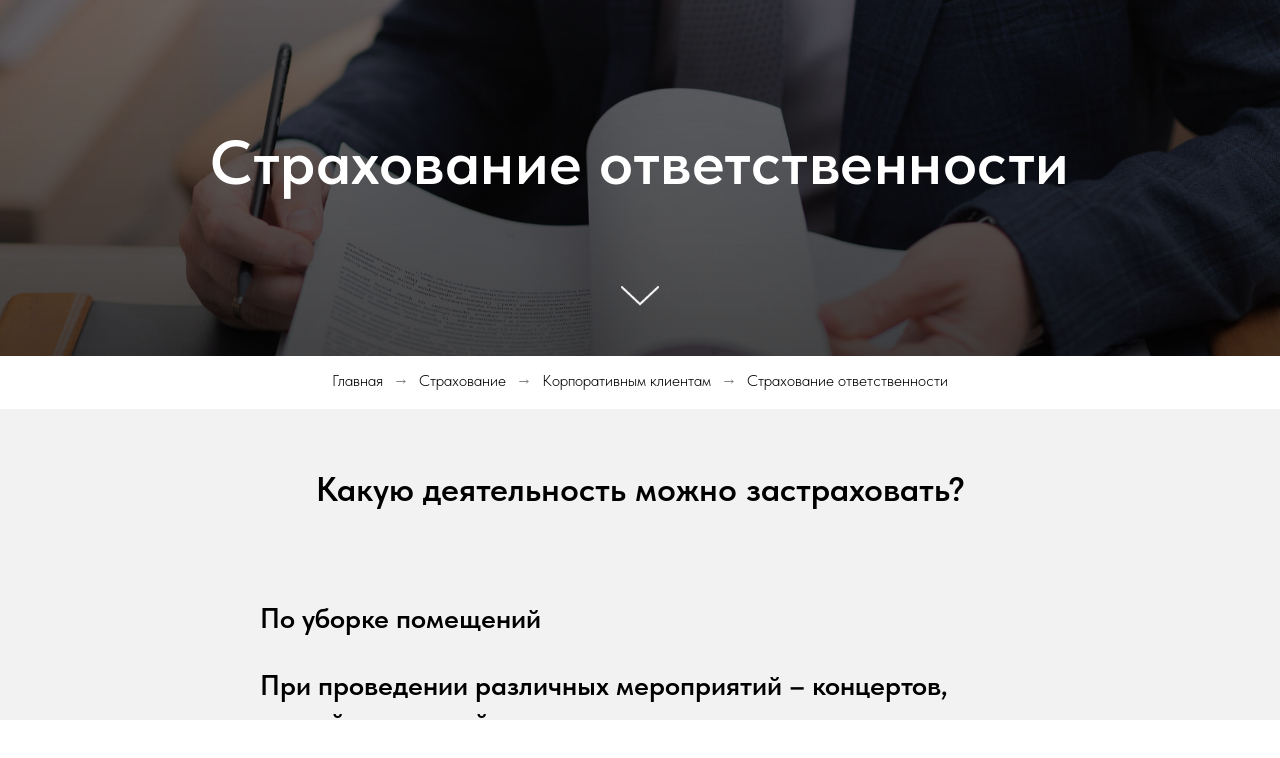

--- FILE ---
content_type: text/html; charset=UTF-8
request_url: http://strahovanie-online.com/otvetstvennost
body_size: 23468
content:
<!DOCTYPE html><html><head><meta charset="utf-8" /><meta http-equiv="Content-Type" content="text/html; charset=utf-8" /><meta name="viewport" content="width=device-width, initial-scale=1.0" /> <!--metatextblock--><title>Страхование ответственности</title><meta property="og:url" content="http://strahovanie-online.com/otvetstvennost" /><meta property="og:title" content="Страхование ответственности" /><meta property="og:description" content="" /><meta property="og:type" content="website" /><meta property="og:image" content="https://static.tildacdn.com/tild3034-6339-4461-a638-353236336463/_MG_5416.jpg" /><link rel="canonical" href="http://strahovanie-online.com/otvetstvennost"><!--/metatextblock--><meta name="format-detection" content="telephone=no" /><meta http-equiv="x-dns-prefetch-control" content="on"><link rel="dns-prefetch" href="https://ws.tildacdn.com"><link rel="dns-prefetch" href="https://static.tildacdn.com"><link rel="shortcut icon" href="https://static.tildacdn.com/img/tildafavicon.ico" type="image/x-icon" /><!-- Assets --><script src="https://neo.tildacdn.com/js/tilda-fallback-1.0.min.js" async charset="utf-8"></script><link rel="stylesheet" href="https://static.tildacdn.com/css/tilda-grid-3.0.min.css" type="text/css" media="all" onerror="this.loaderr='y';"/><link rel="stylesheet" href="/tilda-blocks-page44384911.min.css?t=1711164834" type="text/css" media="all" onerror="this.loaderr='y';" /><link rel="stylesheet" href="https://static.tildacdn.com/css/tilda-animation-2.0.min.css" type="text/css" media="all" onerror="this.loaderr='y';" /><link rel="stylesheet" href="https://static.tildacdn.com/css/tilda-cover-1.0.min.css" type="text/css" media="all" onerror="this.loaderr='y';" /><link rel="stylesheet" href="https://static.tildacdn.com/css/tilda-cards-1.0.min.css" type="text/css" media="all" onerror="this.loaderr='y';" /><link rel="stylesheet" href="https://static.tildacdn.com/css/tilda-menusub-1.0.min.css" type="text/css" media="print" onload="this.media='all';" onerror="this.loaderr='y';" /><noscript><link rel="stylesheet" href="https://static.tildacdn.com/css/tilda-menusub-1.0.min.css" type="text/css" media="all" /></noscript><link rel="stylesheet" href="https://static.tildacdn.com/css/tilda-popup-1.1.min.css" type="text/css" media="print" onload="this.media='all';" onerror="this.loaderr='y';" /><noscript><link rel="stylesheet" href="https://static.tildacdn.com/css/tilda-popup-1.1.min.css" type="text/css" media="all" /></noscript><link rel="stylesheet" href="https://static.tildacdn.com/css/tilda-forms-1.0.min.css" type="text/css" media="all" onerror="this.loaderr='y';" /><link rel="stylesheet" href="https://static.tildacdn.com/css/fonts-tildasans.css" type="text/css" media="all" onerror="this.loaderr='y';" /><script nomodule src="https://static.tildacdn.com/js/tilda-polyfill-1.0.min.js" charset="utf-8"></script><script type="text/javascript">function t_onReady(func) {
if (document.readyState != 'loading') {
func();
} else {
document.addEventListener('DOMContentLoaded', func);
}
}
function t_onFuncLoad(funcName, okFunc, time) {
if (typeof window[funcName] === 'function') {
okFunc();
} else {
setTimeout(function() {
t_onFuncLoad(funcName, okFunc, time);
},(time || 100));
}
}function t_throttle(fn, threshhold, scope) {return function () {fn.apply(scope || this, arguments);};}function t396_initialScale(t){t=document.getElementById("rec"+t);if(t){t=t.querySelector(".t396__artboard");if(t){var e,r=document.documentElement.clientWidth,a=[];if(l=t.getAttribute("data-artboard-screens"))for(var l=l.split(","),i=0;i<l.length;i++)a[i]=parseInt(l[i],10);else a=[320,480,640,960,1200];for(i=0;i<a.length;i++){var o=a[i];o<=r&&(e=o)}var n="edit"===window.allrecords.getAttribute("data-tilda-mode"),d="center"===t396_getFieldValue(t,"valign",e,a),u="grid"===t396_getFieldValue(t,"upscale",e,a),c=t396_getFieldValue(t,"height_vh",e,a),g=t396_getFieldValue(t,"height",e,a),s=!!window.opr&&!!window.opr.addons||!!window.opera||-1!==navigator.userAgent.indexOf(" OPR/");if(!n&&d&&!u&&!c&&g&&!s){for(var _=parseFloat((r/e).toFixed(3)),f=[t,t.querySelector(".t396__carrier"),t.querySelector(".t396__filter")],i=0;i<f.length;i++)f[i].style.height=Math.floor(parseInt(g,10)*_)+"px";t396_scaleInitial__getElementsToScale(t).forEach(function(t){t.style.zoom=_})}}}}function t396_scaleInitial__getElementsToScale(t){t=Array.prototype.slice.call(t.querySelectorAll(".t396__elem"));if(!t.length)return[];var e=[];return(t=t.filter(function(t){t=t.closest('.t396__group[data-group-type-value="physical"]');return!t||(-1===e.indexOf(t)&&e.push(t),!1)})).concat(e)}function t396_getFieldValue(t,e,r,a){var l=a[a.length-1],i=r===l?t.getAttribute("data-artboard-"+e):t.getAttribute("data-artboard-"+e+"-res-"+r);if(!i)for(var o=0;o<a.length;o++){var n=a[o];if(!(n<=r)&&(i=n===l?t.getAttribute("data-artboard-"+e):t.getAttribute("data-artboard-"+e+"-res-"+n)))break}return i}</script><script src="https://static.tildacdn.com/js/tilda-scripts-3.0.min.js" charset="utf-8" defer onerror="this.loaderr='y';"></script><script src="/tilda-blocks-page44384911.min.js?t=1711164834" charset="utf-8" async onerror="this.loaderr='y';"></script><script src="https://static.tildacdn.com/js/tilda-lazyload-1.0.min.js" charset="utf-8" async onerror="this.loaderr='y';"></script><script src="https://static.tildacdn.com/js/tilda-animation-2.0.min.js" charset="utf-8" async onerror="this.loaderr='y';"></script><script src="https://static.tildacdn.com/js/tilda-cover-1.0.min.js" charset="utf-8" async onerror="this.loaderr='y';"></script><script src="https://static.tildacdn.com/js/tilda-cards-1.0.min.js" charset="utf-8" async onerror="this.loaderr='y';"></script><script src="https://static.tildacdn.com/js/tilda-menusub-1.0.min.js" charset="utf-8" async onerror="this.loaderr='y';"></script><script src="https://static.tildacdn.com/js/tilda-menu-1.0.min.js" charset="utf-8" async onerror="this.loaderr='y';"></script><script src="https://static.tildacdn.com/js/tilda-zero-1.1.min.js" charset="utf-8" async onerror="this.loaderr='y';"></script><script src="https://static.tildacdn.com/js/tilda-popup-1.0.min.js" charset="utf-8" async onerror="this.loaderr='y';"></script><script src="https://static.tildacdn.com/js/tilda-forms-1.0.min.js" charset="utf-8" async onerror="this.loaderr='y';"></script><script src="https://static.tildacdn.com/js/tilda-zero-forms-1.0.min.js" charset="utf-8" async onerror="this.loaderr='y';"></script><script src="https://static.tildacdn.com/js/tilda-zero-scale-1.0.min.js" charset="utf-8" async onerror="this.loaderr='y';"></script><script src="https://static.tildacdn.com/js/tilda-skiplink-1.0.min.js" charset="utf-8" async onerror="this.loaderr='y';"></script><script src="https://static.tildacdn.com/js/tilda-events-1.0.min.js" charset="utf-8" async onerror="this.loaderr='y';"></script><script type="text/javascript">window.dataLayer = window.dataLayer || [];</script><script type="text/javascript">(function () {
if((/bot|google|yandex|baidu|bing|msn|duckduckbot|teoma|slurp|crawler|spider|robot|crawling|facebook/i.test(navigator.userAgent))===false && typeof(sessionStorage)!='undefined' && sessionStorage.getItem('visited')!=='y' && document.visibilityState){
var style=document.createElement('style');
style.type='text/css';
style.innerHTML='@media screen and (min-width: 980px) {.t-records {opacity: 0;}.t-records_animated {-webkit-transition: opacity ease-in-out .2s;-moz-transition: opacity ease-in-out .2s;-o-transition: opacity ease-in-out .2s;transition: opacity ease-in-out .2s;}.t-records.t-records_visible {opacity: 1;}}';
document.getElementsByTagName('head')[0].appendChild(style);
function t_setvisRecs(){
var alr=document.querySelectorAll('.t-records');
Array.prototype.forEach.call(alr, function(el) {
el.classList.add("t-records_animated");
});
setTimeout(function () {
Array.prototype.forEach.call(alr, function(el) {
el.classList.add("t-records_visible");
});
sessionStorage.setItem("visited", "y");
}, 400);
} 
document.addEventListener('DOMContentLoaded', t_setvisRecs);
}
})();</script></head><body class="t-body" style="margin:0;"><!--allrecords--><div id="allrecords" class="t-records" data-hook="blocks-collection-content-node" data-tilda-project-id="8876173" data-tilda-page-id="44384911" data-tilda-page-alias="otvetstvennost" data-tilda-formskey="97be2aac0151c21958da3bed98876173" data-tilda-cookie="no" data-tilda-lazy="yes" data-tilda-root-zone="com" data-tilda-ts="y"><!--header--><header id="t-header" class="t-records" data-hook="blocks-collection-content-node" data-tilda-project-id="8876173" data-tilda-page-id="44788323" data-tilda-page-alias="header" data-tilda-formskey="97be2aac0151c21958da3bed98876173" data-tilda-cookie="no" data-tilda-lazy="yes" data-tilda-root-zone="com" ><div id="rec714741653" class="r t-rec t-screenmin-980px" style=" " data-animationappear="off" data-record-type="257" data-screen-min="980px" ><!-- T228 --><div id="nav714741653marker"></div><div id="nav714741653" data-full-submenu-mob="y" class="t228 t228__positionfixed t228__beforeready " style="background-color: rgba(0,0,0,0.70); " data-bgcolor-hex="#000000" data-bgcolor-rgba="rgba(0,0,0,0.70)" data-navmarker="nav714741653marker" data-appearoffset="300px" data-bgopacity-two="" data-menushadow="" data-menushadow-css="" data-bgopacity="0.70" data-menu-items-align="center" data-menu="yes"><div class="t228__maincontainer " style=""><div class="t228__padding40px"></div><div class="t228__leftside"><div class="t228__leftcontainer"><a href="/" class="t228__imgwrapper" ><div class="t228__logo t-title" field="title">«ФЕНИКС»<br /><span style="font-size: 14px;">все виды страхования</span></div></a></div></div><div class="t228__centerside "><nav class="t228__centercontainer"><ul role="list" class="t228__list t-menu__list t228__list_hidden"><li class="t228__list_item" 
style="padding:0 15px 0 0;"><a class="t-menu__link-item" 
href="/o-nas" data-menu-submenu-hook="" data-menu-item-number="1"
>О компании</a></li><li class="t228__list_item" 
style="padding:0 15px;"><a class="t-menu__link-item" 
href=""
aria-expanded="false" role="button" data-menu-submenu-hook="link_sub2_714741653" data-menu-item-number="2"
>Частным лицам</a><div class="t-menusub" data-submenu-hook="link_sub2_714741653" data-submenu-margin="15px" data-add-submenu-arrow="on"><div class="t-menusub__menu"><div class="t-menusub__content"><ul role="list" class="t-menusub__list"><li class="t-menusub__list-item t-name t-name_xs"><a class="t-menusub__link-item t-name t-name_xs" 
href="/avtostrahovanie" data-menu-item-number="2">Автострахование</a></li><li class="t-menusub__list-item t-name t-name_xs"><a class="t-menusub__link-item t-name t-name_xs" 
href="/ipoteka" data-menu-item-number="2">Ипотечное страхование</a></li><li class="t-menusub__list-item t-name t-name_xs"><a class="t-menusub__link-item t-name t-name_xs" 
href="/zdorovie" data-menu-item-number="2">Жизнь и здоровье</a></li><li class="t-menusub__list-item t-name t-name_xs"><a class="t-menusub__link-item t-name t-name_xs" 
href="/imuzchestvo" data-menu-item-number="2">Страхование имущества</a></li></ul></div></div></div></li><li class="t228__list_item" 
style="padding:0 15px;"><a class="t-menu__link-item" 
href=""
aria-expanded="false" role="button" data-menu-submenu-hook="link_sub3_714741653" data-menu-item-number="3"
>Корпоративным клиентам</a><div class="t-menusub" data-submenu-hook="link_sub3_714741653" data-submenu-margin="15px" data-add-submenu-arrow="on"><div class="t-menusub__menu"><div class="t-menusub__content"><ul role="list" class="t-menusub__list"><li class="t-menusub__list-item t-name t-name_xs"><a class="t-menusub__link-item t-name t-name_xs" 
href="/strahovanie-imushchestva-predpriyatij" data-menu-item-number="3">Страхование имущества</a></li><li class="t-menusub__list-item t-name t-name_xs"><a class="t-menusub__link-item t-name t-name_xs" 
href="/strahovanie-stroitelno-montazhnyh-riskov" data-menu-item-number="3">Страхование рисков</a></li><li class="t-menusub__list-item t-name t-name_xs"><a class="t-menusub__link-item t-name t-name_xs" 
href="/strahovanie-avtotransporta" data-menu-item-number="3">Страхование автотранспорта</a></li><li class="t-menusub__list-item t-name t-name_xs"><a class="t-menusub__link-item t-name t-name_xs" 
href="/strahovanie-sotrudnikov-kompanii" data-menu-item-number="3">Страхование сотрудников</a></li><li class="t-menusub__list-item t-name t-name_xs"><a class="t-menusub__link-item t-name t-name_xs" 
href="/otvetstvennost" data-menu-item-number="3">Страхование ответственности</a></li><li class="t-menusub__list-item t-name t-name_xs"><a class="t-menusub__link-item t-name t-name_xs" 
href="/strahovanie-gruzov" data-menu-item-number="3">Страхование грузов</a></li></ul></div></div></div></li><li class="t228__list_item" 
style="padding:0 15px;"><a class="t-menu__link-item" 
href="/osago" data-menu-submenu-hook="" data-menu-item-number="4"
>E-ОСАГО</a></li><li class="t228__list_item" 
style="padding:0 0 0 15px;"><a class="t-menu__link-item" 
href="/kontakty" data-menu-submenu-hook="" data-menu-item-number="5"
>Контакты</a></li></ul></nav></div><div class="t228__rightside"><div class="t228__rightcontainer"><div class="t228__right_buttons"><div class="t228__right_buttons_wrap"><div class="t228__right_buttons_but"><a href="#kons" target="" class="t-btn t-btn_md " style="color:#000000;border:1px solid #ef4126;background-color:#ffffff;border-radius:30px; -moz-border-radius:30px; -webkit-border-radius:30px;box-shadow:0px 15px 30px -10px rgba(0,11,48,0.2);" data-buttonfieldset="button"
>Консультация</a></div><div class="t228__right_buttons_but"><a href="https://wa.me/79833105900?text=%D0%97%D0%B4%D1%80%D0%B0%D0%B2%D1%81%D1%82%D0%B2%D1%83%D0%B9%D1%82%D0%B5%2C%20%D1%8F%20%D0%BF%D0%BE%20%D0%BF%D0%BE%D0%B2%D0%BE%D0%B4%D1%83%20%D1%81%D1%82%D1%80%D0%B0%D1%85%D0%BE%D0%B2%D0%B0%D0%BD%D0%B8%D1%8F" target="" class="t-btn t-btn_md " style="color:#ffffff;border-radius:30px; -moz-border-radius:30px; -webkit-border-radius:30px;box-shadow:0px 15px 30px -10px rgba(0,11,48,0.2);" data-buttonfieldset="button2"
>Написать<br /> в WhatsApp</a></div></div></div></div></div><div class="t228__padding40px"></div></div></div><style>@media screen and (max-width: 980px) {
#rec714741653 .t228 {
}
}</style><script>window.addEventListener('load', function () {
t_onFuncLoad('t228_setWidth', function () {
t228_setWidth('714741653');
});
});
window.addEventListener('resize', t_throttle(function () {
t_onFuncLoad('t228_setWidth', function () {
t228_setWidth('714741653');
});
t_onFuncLoad('t_menu__setBGcolor', function () {
t_menu__setBGcolor('714741653', '.t228');
});
}));
t_onReady(function () {
t_onFuncLoad('t_menu__highlightActiveLinks', function () {
t_menu__highlightActiveLinks('.t228__list_item a');
});
t_onFuncLoad('t_menu__findAnchorLinks', function () {
t_menu__findAnchorLinks('714741653', '.t228__list_item a');
});
t_onFuncLoad('t228__init', function () {
t228__init('714741653');
});
t_onFuncLoad('t_menu__setBGcolor', function () {
t_menu__setBGcolor('714741653', '.t228');
});
t_onFuncLoad('t_menu__interactFromKeyboard', function () {
t_menu__interactFromKeyboard('714741653');
});
t_onFuncLoad('t228_setWidth', function () {
t228_setWidth('714741653');
});
var rec = document.querySelector('#rec714741653');
if (!rec) return;
t_onFuncLoad('t_menu__showFixedMenu', function () {
var el = rec.querySelector('.t228');
if (el) el.classList.remove('t228__beforeready');
t_menu__showFixedMenu('714741653', '.t228');
window.addEventListener('scroll', t_throttle(function () {
t_menu__showFixedMenu('714741653', '.t228');
}));
});
});</script><!--[if IE 8]><style>#rec714741653 .t228 {
filter: progid:DXImageTransform.Microsoft.gradient(startColorStr='#D9000000', endColorstr='#D9000000');
}</style><![endif]--><style>@media (hover: hover), (min-width: 0\0) {#rec714741653 .t-btn:not(.t-animate_no-hover):hover {color: #ffffff !important;border-color: #333333 !important;background-color: #ef4126 !important;}#rec714741653 .t-btn:not(.t-animate_no-hover):focus-visible {color: #ffffff !important;border-color: #333333 !important;background-color: #ef4126 !important;}#rec714741653 .t-btn:not(.t-animate_no-hover) {transition-property: background-color, color, border-color, box-shadow;transition-duration: 0.2s;transition-timing-function: ease-in-out;}#rec714741653 .t-btntext:not(.t-animate_no-hover):hover {color: #ffffff !important;}#rec714741653 .t-btntext:not(.t-animate_no-hover):focus-visible {color: #ffffff !important;}}</style><style>#rec714741653 .t-menu__link-item{
-webkit-transition: color 0.3s ease-in-out, opacity 0.3s ease-in-out;
transition: color 0.3s ease-in-out, opacity 0.3s ease-in-out; 
position: relative;
}
#rec714741653 .t-menu__link-item:not(.t-active):not(.tooltipstered)::after {
content: '';
position: absolute;
left: 0;
bottom: 20%;
opacity: 0;
width: 100%;
height: 100%;
border-bottom: 1px solid #ef4126;
-webkit-box-shadow: inset 0px -1px 0px 0px #ef4126;
-moz-box-shadow: inset 0px -1px 0px 0px #ef4126;
box-shadow: inset 0px -1px 0px 0px #ef4126;
-webkit-transition: all 0.3s ease;
transition: all 0.3s ease;
pointer-events: none;
}
#rec714741653 .t-menu__link-item.t-active:not(.t978__menu-link){
color:#ef4126 !important; font-weight:500 !important; }
#rec714741653 .t-menu__link-item:not(.t-active):not(.tooltipstered):hover::after {
opacity: 1;
bottom: -1px; }
#rec714741653 .t-menu__link-item:not(.t-active):not(.tooltipstered):focus-visible::after{
opacity: 1;
bottom: -1px; }
@supports (overflow:-webkit-marquee) and (justify-content:inherit)
{
#rec714741653 .t-menu__link-item,
#rec714741653 .t-menu__link-item.t-active {
opacity: 1 !important;
}
}</style><script>t_onReady(function () {
setTimeout(function(){
t_onFuncLoad('t_menusub_init', function() {
t_menusub_init('714741653');
});
}, 500);
});</script><style>#rec714741653 .t-menusub__link-item{
-webkit-transition: color 0.3s ease-in-out, opacity 0.3s ease-in-out;
transition: color 0.3s ease-in-out, opacity 0.3s ease-in-out;
}
#rec714741653 .t-menusub__link-item.t-active{
color:#ef4126 !important; font-weight:500 !important; }
@supports (overflow:-webkit-marquee) and (justify-content:inherit)
{
#rec714741653 .t-menusub__link-item,
#rec714741653 .t-menusub__link-item.t-active {
opacity: 1 !important;
}
}
@media screen and (max-width: 980px) {
#rec714741653 .t-menusub__menu .t-menusub__link-item {
color:#ffffff !important;
}
#rec714741653 .t-menusub__menu .t-menusub__link-item.t-active {
color:#ef4126 !important;
}
}</style><style> #rec714741653 .t228__leftcontainer a { color: #ffffff; } #rec714741653 a.t-menu__link-item { color: #ffffff; font-weight: 600; } #rec714741653 .t228__right_langs_lang a { color: #ffffff; font-weight: 600; }</style><style> #rec714741653 .t228__logo { color: #ffffff; }</style></div><div id="rec715318553" class="r t-rec t-screenmax-480px" style=" " data-animationappear="off" data-record-type="309" data-screen-max="480px" ><!-- T280 --><div id="nav715318553marker"></div><div id="nav715318553" class="t280 t280__beforeready" data-menu="yes" data-appearoffset="200px" ><div class="t280__container t280__positionfixed" style=""><div class="t280__container__bg" style="background-color: rgba(0,0,0,0.0);" data-bgcolor-hex="#000000" data-bgcolor-rgba="rgba(0,0,0,0.0)" data-navmarker="nav715318553marker" data-appearoffset="200px" data-bgopacity="0.0" data-menushadow="" data-menushadow-css=""></div><div class="t280__menu__content "><div class="t280__logo__container" style="min-height:80px;"><div class="t280__logo__content"><a class="t280__logo" href="/" ><div field="title" class="t-title t-title_xs">«ФЕНИКС»<br /><span style="font-size: 14px;">все виды страхования</span></div></a></div></div><button type="button" 
class="t-menuburger t-menuburger_first " 
aria-label="Навигационное меню" 
aria-expanded="false"><span style="background-color:#000000;"></span><span style="background-color:#000000;"></span><span style="background-color:#000000;"></span><span style="background-color:#000000;"></span></button><script>function t_menuburger_init(recid) {
var rec = document.querySelector('#rec' + recid);
if (!rec) return;
var burger = rec.querySelector('.t-menuburger');
if (!burger) return;
var isSecondStyle = burger.classList.contains('t-menuburger_second');
if (isSecondStyle && !window.isMobile && !('ontouchend' in document)) {
burger.addEventListener('mouseenter', function() {
if (burger.classList.contains('t-menuburger-opened')) return;
burger.classList.remove('t-menuburger-unhovered');
burger.classList.add('t-menuburger-hovered');
});
burger.addEventListener('mouseleave', function() {
if (burger.classList.contains('t-menuburger-opened')) return;
burger.classList.remove('t-menuburger-hovered');
burger.classList.add('t-menuburger-unhovered');
setTimeout(function() {
burger.classList.remove('t-menuburger-unhovered');
}, 300);
});
}
burger.addEventListener('click', function() {
if (!burger.closest('.tmenu-mobile') &&
!burger.closest('.t450__burger_container') &&
!burger.closest('.t466__container') &&
!burger.closest('.t204__burger') &&
!burger.closest('.t199__js__menu-toggler')) {
burger.classList.toggle('t-menuburger-opened');
burger.classList.remove('t-menuburger-unhovered');
}
});
var menu = rec.querySelector('[data-menu="yes"]');
if (!menu) return;
var menuLinks = menu.querySelectorAll('.t-menu__link-item');
var submenuClassList = ['t978__menu-link_hook', 't978__tm-link', 't966__tm-link', 't794__tm-link', 't-menusub__target-link'];
Array.prototype.forEach.call(menuLinks, function (link) {
link.addEventListener('click', function () {
var isSubmenuHook = submenuClassList.some(function (submenuClass) {
return link.classList.contains(submenuClass);
});
if (isSubmenuHook) return;
burger.classList.remove('t-menuburger-opened');
});
});
menu.addEventListener('clickedAnchorInTooltipMenu', function () {
burger.classList.remove('t-menuburger-opened');
});
}
t_onReady(function() {
t_onFuncLoad('t_menuburger_init', function(){t_menuburger_init('715318553');});
});</script><style>.t-menuburger {
position: relative;
flex-shrink: 0;
width: 28px;
height: 20px;
padding: 0;
border: none;
background-color: transparent;
outline: none;
-webkit-transform: rotate(0deg);
transform: rotate(0deg);
transition: transform .5s ease-in-out;
cursor: pointer;
z-index: 999;
}
/*---menu burger lines---*/
.t-menuburger span {
display: block;
position: absolute;
width: 100%;
opacity: 1;
left: 0;
-webkit-transform: rotate(0deg);
transform: rotate(0deg);
transition: .25s ease-in-out;
height: 3px;
background-color: #000;
}
.t-menuburger span:nth-child(1) {
top: 0px;
}
.t-menuburger span:nth-child(2),
.t-menuburger span:nth-child(3) {
top: 8px;
}
.t-menuburger span:nth-child(4) {
top: 16px;
}
/*menu burger big*/
.t-menuburger__big {
width: 42px;
height: 32px;
}
.t-menuburger__big span {
height: 5px;
}
.t-menuburger__big span:nth-child(2),
.t-menuburger__big span:nth-child(3) {
top: 13px;
}
.t-menuburger__big span:nth-child(4) {
top: 26px;
}
/*menu burger small*/
.t-menuburger__small {
width: 22px;
height: 14px;
}
.t-menuburger__small span {
height: 2px;
}
.t-menuburger__small span:nth-child(2),
.t-menuburger__small span:nth-child(3) {
top: 6px;
}
.t-menuburger__small span:nth-child(4) {
top: 12px;
}
/*menu burger opened*/
.t-menuburger-opened span:nth-child(1) {
top: 8px;
width: 0%;
left: 50%;
}
.t-menuburger-opened span:nth-child(2) {
-webkit-transform: rotate(45deg);
transform: rotate(45deg);
}
.t-menuburger-opened span:nth-child(3) {
-webkit-transform: rotate(-45deg);
transform: rotate(-45deg);
}
.t-menuburger-opened span:nth-child(4) {
top: 8px;
width: 0%;
left: 50%;
}
.t-menuburger-opened.t-menuburger__big span:nth-child(1) {
top: 6px;
}
.t-menuburger-opened.t-menuburger__big span:nth-child(4) {
top: 18px;
}
.t-menuburger-opened.t-menuburger__small span:nth-child(1),
.t-menuburger-opened.t-menuburger__small span:nth-child(4) {
top: 6px;
}
/*---menu burger first style---*/
@media (hover), (min-width:0\0) {
.t-menuburger_first:hover span:nth-child(1) {
transform: translateY(1px);
}
.t-menuburger_first:hover span:nth-child(4) {
transform: translateY(-1px);
}
.t-menuburger_first.t-menuburger__big:hover span:nth-child(1) {
transform: translateY(3px);
}
.t-menuburger_first.t-menuburger__big:hover span:nth-child(4) {
transform: translateY(-3px);
}
}
/*---menu burger second style---*/
.t-menuburger_second span:nth-child(2),
.t-menuburger_second span:nth-child(3) {
width: 80%;
left: 20%;
right: 0;
}
@media (hover), (min-width:0\0) {
.t-menuburger_second.t-menuburger-hovered span:nth-child(2),
.t-menuburger_second.t-menuburger-hovered span:nth-child(3) {
animation: t-menuburger-anim 0.3s ease-out normal forwards;
}
.t-menuburger_second.t-menuburger-unhovered span:nth-child(2),
.t-menuburger_second.t-menuburger-unhovered span:nth-child(3) {
animation: t-menuburger-anim2 0.3s ease-out normal forwards;
}
}
.t-menuburger_second.t-menuburger-opened span:nth-child(2),
.t-menuburger_second.t-menuburger-opened span:nth-child(3){
left: 0;
right: 0;
width: 100%!important;
}
/*---menu burger third style---*/
.t-menuburger_third span:nth-child(4) {
width: 70%;
left: unset;
right: 0;
}
@media (hover), (min-width:0\0) {
.t-menuburger_third:not(.t-menuburger-opened):hover span:nth-child(4) {
width: 100%;
}
}
.t-menuburger_third.t-menuburger-opened span:nth-child(4) {
width: 0!important;
right: 50%;
}
/*---menu burger fourth style---*/
.t-menuburger_fourth {
height: 12px;
}
.t-menuburger_fourth.t-menuburger__small {
height: 8px;
}
.t-menuburger_fourth.t-menuburger__big {
height: 18px;
}
.t-menuburger_fourth span:nth-child(2),
.t-menuburger_fourth span:nth-child(3) {
top: 4px;
opacity: 0;
}
.t-menuburger_fourth span:nth-child(4) {
top: 8px;
}
.t-menuburger_fourth.t-menuburger__small span:nth-child(2),
.t-menuburger_fourth.t-menuburger__small span:nth-child(3) {
top: 3px;
}
.t-menuburger_fourth.t-menuburger__small span:nth-child(4) {
top: 6px;
}
.t-menuburger_fourth.t-menuburger__small span:nth-child(2),
.t-menuburger_fourth.t-menuburger__small span:nth-child(3) {
top: 3px;
}
.t-menuburger_fourth.t-menuburger__small span:nth-child(4) {
top: 6px;
}
.t-menuburger_fourth.t-menuburger__big span:nth-child(2),
.t-menuburger_fourth.t-menuburger__big span:nth-child(3) {
top: 6px;
}
.t-menuburger_fourth.t-menuburger__big span:nth-child(4) {
top: 12px;
}
@media (hover), (min-width:0\0) {
.t-menuburger_fourth:not(.t-menuburger-opened):hover span:nth-child(1) {
transform: translateY(1px);
}
.t-menuburger_fourth:not(.t-menuburger-opened):hover span:nth-child(4) {
transform: translateY(-1px);
}
.t-menuburger_fourth.t-menuburger__big:not(.t-menuburger-opened):hover span:nth-child(1) {
transform: translateY(3px);
}
.t-menuburger_fourth.t-menuburger__big:not(.t-menuburger-opened):hover span:nth-child(4) {
transform: translateY(-3px);
}
}
.t-menuburger_fourth.t-menuburger-opened span:nth-child(1),
.t-menuburger_fourth.t-menuburger-opened span:nth-child(4) {
top: 4px;
}
.t-menuburger_fourth.t-menuburger-opened span:nth-child(2),
.t-menuburger_fourth.t-menuburger-opened span:nth-child(3) {
opacity: 1;
}
/*---menu burger animations---*/
@keyframes t-menuburger-anim {
0% {
width: 80%;
left: 20%;
right: 0;
}
50% {
width: 100%;
left: 0;
right: 0;
}
100% {
width: 80%;
left: 0;
right: 20%;
}
}
@keyframes t-menuburger-anim2 {
0% {
width: 80%;
left: 0;
}
50% {
width: 100%;
right: 0;
left: 0;
}
100% {
width: 80%;
left: 20%;
right: 0;
}
}</style> </div></div><div class="t280__menu__wrapper "><div class="t280__menu__bg" style="background-color:#ebebeb; opacity:1;"></div><div class="t280__menu__container"><nav class="t280__menu t-width t-width_6"><ul role="list" class="t280__list t-menu__list"><li class="t280__menu__item"><a class="t280__menu__link t-title t-title_xl t-menu__link-item" 
href="" data-menu-submenu-hook="" 
>О компании</a></li><li class="t280__menu__item"><a class="t280__menu__link t-title t-title_xl t-menu__link-item t280__menu__link_submenu" 
href=""
aria-expanded="false" role="button" data-menu-submenu-hook="link_sub2_715318553" 
>Частным лицам</a></li><div class="t-menusub" data-submenu-hook="link_sub2_715318553" data-submenu-margin="15px" data-add-submenu-arrow="on"><div class="t-menusub__menu"><div class="t-menusub__content"><ul role="list" class="t-menusub__list"><li class="t-menusub__list-item t-name t-name_xs"><a class="t-menusub__link-item t-name t-name_xs" 
href="/avtostrahovanie" data-menu-item-number="2">Автострахование</a></li><li class="t-menusub__list-item t-name t-name_xs"><a class="t-menusub__link-item t-name t-name_xs" 
href="/ipoteka" data-menu-item-number="2">Ипотечное страхование</a></li><li class="t-menusub__list-item t-name t-name_xs"><a class="t-menusub__link-item t-name t-name_xs" 
href="/zdorovie" data-menu-item-number="2">Жизнь и здоровье</a></li><li class="t-menusub__list-item t-name t-name_xs"><a class="t-menusub__link-item t-name t-name_xs" 
href="/imuzchestvo" data-menu-item-number="2">Страхование имущества</a></li></ul></div></div></div><li class="t280__menu__item"><a class="t280__menu__link t-title t-title_xl t-menu__link-item t280__menu__link_submenu" 
href=""
aria-expanded="false" role="button" data-menu-submenu-hook="link_sub3_715318553" 
>Корпоративным клиентам</a></li><div class="t-menusub" data-submenu-hook="link_sub3_715318553" data-submenu-margin="15px" data-add-submenu-arrow="on"><div class="t-menusub__menu"><div class="t-menusub__content"><ul role="list" class="t-menusub__list"><li class="t-menusub__list-item t-name t-name_xs"><a class="t-menusub__link-item t-name t-name_xs" 
href="Страхование имущества" data-menu-item-number="3">Страхование имущества</a></li><li class="t-menusub__list-item t-name t-name_xs"><a class="t-menusub__link-item t-name t-name_xs" 
href="/strahovanie-stroitelno-montazhnyh-riskov" data-menu-item-number="3">Страхование рисков</a></li><li class="t-menusub__list-item t-name t-name_xs"><a class="t-menusub__link-item t-name t-name_xs" 
href="/strahovanie-avtotransporta" data-menu-item-number="3">Страхование автотранспорта</a></li><li class="t-menusub__list-item t-name t-name_xs"><a class="t-menusub__link-item t-name t-name_xs" 
href="/strahovanie-sotrudnikov-kompanii" data-menu-item-number="3">Страхование сотрудников</a></li><li class="t-menusub__list-item t-name t-name_xs"><a class="t-menusub__link-item t-name t-name_xs" 
href="/otvetstvennost" data-menu-item-number="3">Страхование ответственности</a></li><li class="t-menusub__list-item t-name t-name_xs"><a class="t-menusub__link-item t-name t-name_xs" 
href="/strahovanie-gruzov" data-menu-item-number="3">Страхование грузов</a></li></ul></div></div></div><li class="t280__menu__item"><a class="t280__menu__link t-title t-title_xl t-menu__link-item" 
href="/osago" data-menu-submenu-hook="" 
>E-ОСАГО</a></li><li class="t280__menu__item"><a class="t280__menu__link t-title t-title_xl t-menu__link-item" 
href="/kontakty" data-menu-submenu-hook="" 
>Контакты</a></li></ul></nav><div class="t280__bottom t-width t-width_6"><div class="t-sociallinks"><ul role="list" class="t-sociallinks__wrapper" aria-label="Соц. сети"><!-- new soclinks --><li class="t-sociallinks__item t-sociallinks__item_whatsapp"><a href="https://wa.me/79833105900" target="_blank" rel="nofollow" aria-label="WhatsApp" title="WhatsApp" style="width: 30px; height: 30px;"><svg class="t-sociallinks__svg" role="presentation" width=30px height=30px viewBox="0 0 100 100" fill="none" xmlns="http://www.w3.org/2000/svg"><path fill-rule="evenodd" clip-rule="evenodd" d="M50 100C77.6142 100 100 77.6142 100 50C100 22.3858 77.6142 0 50 0C22.3858 0 0 22.3858 0 50C0 77.6142 22.3858 100 50 100ZM69.7626 28.9928C64.6172 23.841 57.7739 21.0027 50.4832 21C35.4616 21 23.2346 33.2252 23.2292 48.2522C23.2274 53.0557 24.4823 57.7446 26.8668 61.8769L23 76L37.4477 72.2105C41.4282 74.3822 45.9107 75.5262 50.4714 75.528H50.4823C65.5029 75.528 77.7299 63.301 77.7363 48.2749C77.7408 40.9915 74.9089 34.1446 69.7626 28.9928ZM62.9086 53.9588C62.2274 53.6178 58.8799 51.9708 58.2551 51.7435C57.6313 51.5161 57.1766 51.4024 56.7228 52.0845C56.269 52.7666 54.964 54.2998 54.5666 54.7545C54.1692 55.2092 53.7718 55.2656 53.0915 54.9246C52.9802 54.8688 52.8283 54.803 52.6409 54.7217C51.6819 54.3057 49.7905 53.4855 47.6151 51.5443C45.5907 49.7382 44.2239 47.5084 43.8265 46.8272C43.4291 46.1452 43.7837 45.7769 44.1248 45.4376C44.3292 45.2338 44.564 44.9478 44.7987 44.662C44.9157 44.5194 45.0328 44.3768 45.146 44.2445C45.4345 43.9075 45.56 43.6516 45.7302 43.3049C45.7607 43.2427 45.7926 43.1776 45.8272 43.1087C46.0545 42.654 45.9409 42.2565 45.7708 41.9155C45.6572 41.6877 45.0118 40.1167 44.4265 38.6923C44.1355 37.984 43.8594 37.3119 43.671 36.8592C43.1828 35.687 42.6883 35.69 42.2913 35.6924C42.2386 35.6928 42.1876 35.6931 42.1386 35.6906C41.7421 35.6706 41.2874 35.667 40.8336 35.667C40.3798 35.667 39.6423 35.837 39.0175 36.5191C38.9773 36.5631 38.9323 36.6111 38.8834 36.6633C38.1738 37.4209 36.634 39.0648 36.634 42.2002C36.634 45.544 39.062 48.7748 39.4124 49.2411L39.415 49.2444C39.4371 49.274 39.4767 49.3309 39.5333 49.4121C40.3462 50.5782 44.6615 56.7691 51.0481 59.5271C52.6732 60.2291 53.9409 60.6475 54.9303 60.9612C56.5618 61.4796 58.046 61.4068 59.22 61.2313C60.5286 61.0358 63.2487 59.5844 63.8161 57.9938C64.3836 56.4033 64.3836 55.0392 64.2136 54.7554C64.0764 54.5258 63.7545 54.3701 63.2776 54.1395C63.1633 54.0843 63.0401 54.0247 62.9086 53.9588Z" fill="#ff8562"/></svg></a></li><!-- /new soclinks --></ul></div></div></div></div></div><style>@media screen and (max-width: 980px) {
#rec715318553 .t280__main_opened .t280__menu__content {
background-color:#ebebeb!important; opacity:1!important;
}
}</style><script>t_onReady(function () {
var rec = document.querySelector('#rec715318553');
if (!rec) return;
var wrapperBlock = rec.querySelector('.t280');
if (wrapperBlock) {
wrapperBlock.classList.remove('t280__beforeready');
}
t_onFuncLoad('t280_appearMenu', function () {
t280_appearMenu('715318553');
window.addEventListener('scroll', t_throttle(function () {
t280_appearMenu('715318553');
}));
});
});
t_onReady(function() {
t_onFuncLoad('t280_showMenu', function () {
t280_showMenu('715318553');
});
t_onFuncLoad('t280_changeSize', function () {
t280_changeSize('715318553');
});
t_onFuncLoad('t280_highlight', function () {
t280_highlight();
});
});
t_onFuncLoad('t280_changeSize', function(){
window.addEventListener('resize', t_throttle(function() {
t280_changeSize('715318553');
}));
});</script><style>#rec715318553 .t-menu__link-item{
-webkit-transition: color 0.3s ease-in-out, opacity 0.3s ease-in-out;
transition: color 0.3s ease-in-out, opacity 0.3s ease-in-out; 
position: relative;
}
#rec715318553 .t-menu__link-item.t-active:not(.t978__menu-link){
color:#ff8562 !important; font-weight:500 !important; }
#rec715318553 .t-menu__link-item.t-active::after {
content: '';
position: absolute;
left: 0;
-webkit-transition: all 0.3s ease;
transition: all 0.3s ease;
opacity: 1;
width: 100%;
height: 100%;
bottom: -1px;
border-bottom: 1px solid #ff8562;
-webkit-box-shadow: inset 0px -1px 0px 0px #ff8562;
-moz-box-shadow: inset 0px -1px 0px 0px #ff8562;
box-shadow: inset 0px -1px 0px 0px #ff8562;
}
@supports (overflow:-webkit-marquee) and (justify-content:inherit)
{
#rec715318553 .t-menu__link-item,
#rec715318553 .t-menu__link-item.t-active {
opacity: 1 !important;
}
}</style><script>t_onReady(function () {
setTimeout(function(){
t_onFuncLoad('t_menusub_init', function() {
t_menusub_init('715318553');
});
}, 500);
});</script><style>#rec715318553 .t-menusub__link-item{
-webkit-transition: color 0.3s ease-in-out, opacity 0.3s ease-in-out;
transition: color 0.3s ease-in-out, opacity 0.3s ease-in-out;
}
#rec715318553 .t-menusub__link-item.t-active{
color:#ff8562 !important; }
@supports (overflow:-webkit-marquee) and (justify-content:inherit)
{
#rec715318553 .t-menusub__link-item,
#rec715318553 .t-menusub__link-item.t-active {
opacity: 1 !important;
}
}
@media screen and (max-width: 980px) {
#rec715318553 .t-menusub__menu .t-menusub__link-item {
color:#000000 !important;
}
#rec715318553 .t-menusub__menu .t-menusub__link-item.t-active {
color:#ff8562 !important;
}
}</style><style> #rec715318553 a.t-menusub__link-item { font-weight: 500; }</style><style> #rec715318553 .t280__logo__content .t-title { font-size: 18px; color: #000000; font-weight: 500; text-transform: uppercase; letter-spacing: 2px; } #rec715318553 a.t280__menu__link { color: #000000; font-weight: 300; }</style><style> #rec715318553 .t280__logo { font-size: 18px; color: #000000; font-weight: 500; text-transform: uppercase; letter-spacing: 2px; }</style><!--[if IE 8]><style>#rec715318553 .t280__container__bg {
filter: progid:DXImageTransform.Microsoft.gradient(startColorStr='#D9000000', endColorstr='#D9000000');
}</style><![endif]--></div></header><!--/header--><div id="rec711432435" class="r t-rec t-rec_pb_0" style="padding-bottom:0px; " data-animationappear="off" data-record-type="18" ><!-- cover --><div class="t-cover" id="recorddiv711432435"bgimgfield="img"style="height:40vh;background-image:url('https://thb.tildacdn.com/tild3539-3630-4765-b433-363335306663/-/resize/20x/_MG_5416.jpg');"><div class="t-cover__carrier" id="coverCarry711432435"data-content-cover-id="711432435"data-content-cover-bg="https://static.tildacdn.com/tild3539-3630-4765-b433-363335306663/_MG_5416.jpg"data-display-changed="true"data-content-cover-height="40vh"data-content-cover-parallax="dynamic"style="height:40vh;background-attachment:scroll; "itemscope itemtype="http://schema.org/ImageObject"><meta itemprop="image" content="https://static.tildacdn.com/tild3539-3630-4765-b433-363335306663/_MG_5416.jpg"></div><div class="t-cover__filter" style="height:40vh;background-image: -moz-linear-gradient(top, rgba(0,0,0,0.50), rgba(0,0,0,0.70));background-image: -webkit-linear-gradient(top, rgba(0,0,0,0.50), rgba(0,0,0,0.70));background-image: -o-linear-gradient(top, rgba(0,0,0,0.50), rgba(0,0,0,0.70));background-image: -ms-linear-gradient(top, rgba(0,0,0,0.50), rgba(0,0,0,0.70));background-image: linear-gradient(top, rgba(0,0,0,0.50), rgba(0,0,0,0.70));filter: progid:DXImageTransform.Microsoft.gradient(startColorStr='#7f000000', endColorstr='#4c000000');"></div><div class="t-container"><div class="t-col t-col_12 "><div class="t-cover__wrapper t-valign_middle" style="height:40vh;"><div class="t001 t-align_center"><div class="t001__wrapper" data-hook-content="covercontent"><div class="t001__title t-title t-title_xl" field="title">Страхование ответственности</div><span class="space"></span></div></div></div></div></div><!-- arrow --><div class="t-cover__arrow"><div class="t-cover__arrow-wrapper t-cover__arrow-wrapper_animated"><div class="t-cover__arrow_mobile"><svg role="presentation" class="t-cover__arrow-svg" style="fill:#ffffff;" x="0px" y="0px" width="38.417px" height="18.592px" viewBox="0 0 38.417 18.592" style="enable-background:new 0 0 38.417 18.592;"><g><path d="M19.208,18.592c-0.241,0-0.483-0.087-0.673-0.261L0.327,1.74c-0.408-0.372-0.438-1.004-0.066-1.413c0.372-0.409,1.004-0.439,1.413-0.066L19.208,16.24L36.743,0.261c0.411-0.372,1.042-0.342,1.413,0.066c0.372,0.408,0.343,1.041-0.065,1.413L19.881,18.332C19.691,18.505,19.449,18.592,19.208,18.592z"/></g></svg></div></div></div><!-- arrow --></div><style> #rec711432435 .t001__uptitle { text-transform: uppercase; } @media screen and (min-width: 900px) { #rec711432435 .t001__title { font-size: 62px; } }</style></div><div id="rec711432436" class="r t-rec t-rec_pt_15 t-rec_pb_15" style="padding-top:15px;padding-bottom:15px; " data-animationappear="off" data-record-type="758" ><!-- t758 --><div class="t758"><div class="t-container"><div class="t758__col t-col t-col_12 "><div class="t758__wrapper t-align_center"><ul class="t758__list"><li class="t758__list_item"><div class="t758__link-item__wrapper" ><a class="t-menu__link-item " href="/">Главная</a></div><span class="t758__breadcrumb-divider">→</span> </li><li class="t758__list_item"><div class="t758__link-item__wrapper" ><div class="t-menu__link-item " >Страхование</div></div><span class="t758__breadcrumb-divider">→</span> </li><li class="t758__list_item"><div class="t758__link-item__wrapper" ><a class="t-menu__link-item " href="/#">Корпоративным клиентам</a></div><span class="t758__breadcrumb-divider">→</span> </li><li class="t758__list_item"><div class="t758__link-item__wrapper" ><a class="t-menu__link-item t758__link-item_active" href="otvetstvennost">Страхование ответственности</a></div></li></ul></div></div></div></div><style>#rec711432436 .t758__breadcrumb-divider {
color:#858585;
}
#rec711432436 .t758 .t-menu__link-item{ 
-webkit-transition: color 0.3s ease-in-out, opacity 0.3s ease-in-out;
transition: color 0.3s ease-in-out, opacity 0.3s ease-in-out; 
}
#rec711432436 .t758 .t-menu__link-item:hover {
color: #9e9e9e !important; }
#rec711432436 .t758 .t-menu__link-item:focus-visible{
color: #9e9e9e !important; }</style><style> #rec711432436 .t758__link-item__wrapper .t-menu__link-item { font-weight: 300; }</style><style> #rec711432436 .t758__breadcrumb-divider { font-weight: 300; }</style></div><div id="rec715324102" class="r t-rec t-rec_pt_60 t-rec_pb_60" style="padding-top:60px;padding-bottom:60px;background-color:#f2f2f2; " data-animationappear="off" data-record-type="846" data-bg-color="#f2f2f2"><!-- t846 --><div class="t846"><div class="t-section__container t-container"><div class="t-col t-col_12"><div class="t-section__topwrapper t-align_center"><div class="t-section__title t-title t-title_xs" field="btitle"><div style="font-size: 34px;" data-customstyle="yes">Какую деятельность можно застраховать?</div></div> </div></div></div><div class="t846__container t-card__container t-container"><div class="t846__col t-item t-col t-col_8 t-prefix_2 t-item"><div class="t-card__col t-card__col_withoutbtn"><div class="t-cell t-valign_middle"></div><div class="t846__textwrapper t-cell t-valign_middle" style=""><div class="t-card__title t-name t-name_lg" field="li_title__0144642173770">По уборке помещений</div><style> @media screen and (min-width: 480px) { #rec715324102 .t-card__title { font-size: 28px; } }</style></div></div></div><div class="t-clear t846__separator" style="margin-bottom:30px;"></div><div class="t846__col t-item t-col t-col_8 t-prefix_2 t-item"><div class="t-card__col t-card__col_withoutbtn"><div class="t-cell t-valign_middle"></div><div class="t846__textwrapper t-cell t-valign_middle" style=""><div class="t-card__title t-name t-name_lg" field="li_title__0144642173771">При проведении различных мероприятий – концертов, хоккейных матчей, выставок и др.</div><style> @media screen and (min-width: 480px) { #rec715324102 .t-card__title { font-size: 28px; } }</style></div></div></div><div class="t-clear t846__separator" style="margin-bottom:30px;"></div><div class="t846__col t-item t-col t-col_8 t-prefix_2 t-item"><div class="t-card__col t-card__col_withoutbtn"><div class="t-cell t-valign_middle"></div><div class="t846__textwrapper t-cell t-valign_middle" style=""><div class="t-card__title t-name t-name_lg" field="li_title__0144642173772">При сдаче помещений в аренду (ответственность арендодателя)</div><style> @media screen and (min-width: 480px) { #rec715324102 .t-card__title { font-size: 28px; } }</style></div></div></div><div class="t-clear t846__separator" style="margin-bottom:30px;"></div><div class="t846__col t-item t-col t-col_8 t-prefix_2 t-item"><div class="t-card__col t-card__col_withoutbtn"><div class="t-cell t-valign_middle"></div><div class="t846__textwrapper t-cell t-valign_middle" style=""><div class="t-card__title t-name t-name_lg" field="li_title__1708935114464">При охране офисов, магазинов, складов и т.п. (ответственность охранных организаций)</div><style> @media screen and (min-width: 480px) { #rec715324102 .t-card__title { font-size: 28px; } }</style></div></div></div><div class="t-clear t846__separator" style="margin-bottom:30px;"></div><div class="t846__col t-item t-col t-col_8 t-prefix_2 t-item"><div class="t-card__col t-card__col_withoutbtn"><div class="t-cell t-valign_middle"></div><div class="t846__textwrapper t-cell t-valign_middle" style=""><div class="t-card__title t-name t-name_lg" field="li_title__1708935120715">При эксплуатации арендованных помещений (ответственность арендатора)</div><style> @media screen and (min-width: 480px) { #rec715324102 .t-card__title { font-size: 28px; } }</style></div></div></div></div></div><script>t_onReady(function () {
t_onFuncLoad('t846_init', function () {
t846_init('715324102');
});
});</script></div><div id="rec711432439" class="r t-rec t-rec_pt_60 t-rec_pb_60" style="padding-top:60px;padding-bottom:60px; " data-record-type="106" ><!-- T004 --><div class="t004"><div class="t-container "><div class="t-col t-col_8 t-prefix_2"><div field="text" class="t-text t-text_md "><p style="text-align: left;">Для вас подобрали различные продукты и программы по страхованию всех видов ответственности.</p><br /><p style="text-align: left;">В данном страховании объектом выступает ответственность перед третьими (физическим и юридическими) лицами, которым может быть причинен ущерб (вред) вследствие какого-либо действия или бездействия Страхователя и/или Застрахованных лиц.</p><br /><p style="text-align: left;">Цель страхования ответственности – страховая защита экономических интересов лиц, которые могут причинить ущерб в процессе своей деятельности или ее результатами третьим лицам.</p><br /><p style="text-align: left;">В данной программе осуществляется страхование различных видов деятельности, не запрещенных законодательством РФ.</p></div></div></div></div></div><div id="rec711432440" class="r t-rec t-rec_pt_75 t-rec_pb_30" style="padding-top:75px;padding-bottom:30px; " data-record-type="595" ><!-- t595 --><div class="t595"><div class="t-section__container t-container"><div class="t-col t-col_12"><div class="t-section__topwrapper t-align_center"><div class="t-section__title t-title t-title_xs" field="btitle"><span style="color: rgb(255, 133, 98);">Официальные партнеры </span><br /><span style="color: rgb(255, 133, 98);">ведущих страховых компаний</span></div> <div class="t-section__descr t-descr t-descr_xl t-margin_auto" field="bdescr">Комплексные решения и индивидуальные программы</div> </div></div></div><div class="t595__container t-card__container t-container"><div class="t-col t595__item t595__item_4-in-row"> <div class="t595__line t595__line_vertical t595__line_vertical_1 " style="background: #ff8562;"></div><div class="t-card__col t-card__col_withoutbtn"><img class="t595__img t-img " 
src="https://thb.tildacdn.com/tild3731-3434-4836-b333-613165653334/-/empty/7energogarant.jpg" data-original="https://static.tildacdn.com/tild3731-3434-4836-b333-613165653334/7energogarant.jpg" 
imgfield="li_img__4768122421510"
style="max-width:160px;" alt=""></div></div><div class="t-col t595__item t595__item_4-in-row"> <div class="t595__line t595__line_vertical t595__line_vertical_2 t595__line_vertical_2order" style="background: #ff8562;"></div><div class="t-card__col t-card__col_withoutbtn"><img class="t595__img t-img " 
src="https://thb.tildacdn.com/tild3437-6166-4231-b937-636663346138/-/empty/ZZlSlfuxBEGJX9aastmJ.jpg" data-original="https://static.tildacdn.com/tild3437-6166-4231-b937-636663346138/ZZlSlfuxBEGJX9aastmJ.jpg" 
imgfield="li_img__4768122421511"
style="max-width:160px;" alt=""></div></div><div class="t-clear t595__line t595__line_horizontal_mob2col" style="background: #ff8562;"></div><div class="t-col t595__item t595__item_4-in-row"> <div class="t595__line t595__line_vertical t595__line_vertical_3 t595__line_vertical_3order " style="background: #ff8562;"></div><div class="t-card__col t-card__col_withoutbtn"><img class="t595__img t-img " 
src="https://thb.tildacdn.com/tild6335-6263-4431-b132-346331373561/-/empty/xgXESlI6w8I4E2fqCU4G.jpg" data-original="https://static.tildacdn.com/tild6335-6263-4431-b132-346331373561/xgXESlI6w8I4E2fqCU4G.jpg" 
imgfield="li_img__4768122421512"
style="max-width:160px;" alt=""></div></div><div class="t-clear t595__line t595__line_horizontal_mob3col" style="background: #ff8562;"></div><div class="t-col t595__item t595__item_4-in-row"> <div class="t595__line t595__line_vertical t595__line_vertical_0 t595__line_vertical_2order" style="background: #ff8562;"></div><div class="t-card__col t-card__col_withoutbtn"><img class="t595__img t-img " 
src="https://thb.tildacdn.com/tild3666-3230-4935-b132-313731313664/-/empty/b355f8d9146a4758c52a.jpg" data-original="https://static.tildacdn.com/tild3666-3230-4935-b132-313731313664/b355f8d9146a4758c52a.jpg" 
imgfield="li_img__4768122421513"
style="max-width:160px;" alt=""></div></div><div class="t-clear t595__line t595__line_horizontal" style="background: #ff8562;"></div><div class="t-clear t595__line t595__line_horizontal_mob2col" style="background: #ff8562;"></div><div class="t-col t595__item t595__item_4-in-row"> <div class="t595__line t595__line_vertical t595__line_vertical_1 " style="background: #ff8562;"></div><div class="t-card__col t-card__col_withoutbtn"><img class="t595__img t-img " 
src="https://thb.tildacdn.com/tild6665-3132-4366-a663-613532306637/-/empty/maks.jpg" data-original="https://static.tildacdn.com/tild6665-3132-4366-a663-613532306637/maks.jpg" 
imgfield="li_img__4768122421514"
style="max-width:160px;" alt=""></div></div><div class="t-col t595__item t595__item_4-in-row"> <div class="t595__line t595__line_vertical t595__line_vertical_2 t595__line_vertical_3order t595__line_vertical_2order" style="background: #ff8562;"></div><div class="t-card__col t-card__col_withoutbtn"><img class="t595__img t-img " 
src="https://thb.tildacdn.com/tild3736-3163-4934-b765-346365626436/-/empty/ingos-logo.jpg" data-original="https://static.tildacdn.com/tild3736-3163-4934-b765-346365626436/ingos-logo.jpg" 
imgfield="li_img__4768122421515"
style="max-width:160px;" alt=""></div></div><div class="t-clear t595__line t595__line_horizontal_mob3col" style="background: #ff8562;"></div><div class="t-clear t595__line t595__line_horizontal_mob2col" style="background: #ff8562;"></div><div class="t-col t595__item t595__item_4-in-row"> <div class="t595__line t595__line_vertical t595__line_vertical_3 " style="background: #ff8562;"></div><div class="t-card__col t-card__col_withoutbtn"><img class="t595__img t-img " 
src="https://thb.tildacdn.com/tild3564-6133-4135-b839-343933396366/-/empty/sACf1f0hZBs.jpg" data-original="https://static.tildacdn.com/tild3564-6133-4135-b839-343933396366/sACf1f0hZBs.jpg" 
imgfield="li_img__4768122421516"
style="max-width:160px;" alt=""></div></div><div class="t-col t595__item t595__item_4-in-row"> <div class="t595__line t595__line_vertical t595__line_vertical_0 t595__line_vertical_2order" style="background: #ff8562;"></div><div class="t-card__col t-card__col_withoutbtn"><img class="t595__img t-img " 
src="https://thb.tildacdn.com/tild3066-3164-4637-a264-313364363165/-/empty/fnlvEwG7-netJ3D7kRCt.jpg" data-original="https://static.tildacdn.com/tild3066-3164-4637-a264-313364363165/fnlvEwG7-netJ3D7kRCt.jpg" 
imgfield="li_img__4768122421517"
style="max-width:160px;" alt=""></div></div></div></div><script>t_onReady(function() {
t_onFuncLoad('t595_init', function () {
t595_init('711432440');
});
});</script></div><div id="rec711432441" class="r t-rec t-rec_pt_0" style="padding-top:0px; " data-record-type="106" ><!-- T004 --><div class="t004"><div class="t-container t-align_center"><div class="t-col t-col_4 t-prefix_4"><div field="text" class="t-text t-text_md ">и других...</div></div></div></div><style> @media screen and (min-width: 900px) { #rec711432441 .t-text { font-size: 42px; } }</style></div><!--footer--><footer id="t-footer" class="t-records" data-hook="blocks-collection-content-node" data-tilda-project-id="8876173" data-tilda-page-id="44372511" data-tilda-page-alias="footer" data-tilda-formskey="97be2aac0151c21958da3bed98876173" data-tilda-cookie="no" data-tilda-lazy="yes" data-tilda-root-zone="com" ><div id="rec711354237" class="r t-rec t-rec_pt_0 t-rec_pb_0" style="padding-top:0px;padding-bottom:0px; " data-animationappear="off" data-record-type="396" ><!-- T396 --><style>#rec711354237 .t396__artboard {height: 880px; background-color: #ffffff; overflow: visible;}#rec711354237 .t396__filter {height: 880px; }#rec711354237 .t396__carrier{height: 880px;background-position: center center;background-attachment: scroll;background-size: cover;background-repeat: no-repeat;}@media screen and (max-width: 1199px) {#rec711354237 .t396__artboard,#rec711354237 .t396__filter,#rec711354237 .t396__carrier {height: 860px;}#rec711354237 .t396__filter {}#rec711354237 .t396__carrier {background-attachment: scroll;}}@media screen and (max-width: 959px) {#rec711354237 .t396__artboard,#rec711354237 .t396__filter,#rec711354237 .t396__carrier {height: 1530px;}#rec711354237 .t396__filter {}#rec711354237 .t396__carrier {background-attachment: scroll;}}@media screen and (max-width: 639px) {#rec711354237 .t396__artboard,#rec711354237 .t396__filter,#rec711354237 .t396__carrier {height: 1530px;}#rec711354237 .t396__filter {}#rec711354237 .t396__carrier {background-attachment: scroll;}}@media screen and (max-width: 479px) {#rec711354237 .t396__artboard,#rec711354237 .t396__filter,#rec711354237 .t396__carrier {height: 1290px;}#rec711354237 .t396__filter {}#rec711354237 .t396__carrier {background-attachment: scroll;}} #rec711354237 .tn-elem[data-elem-id="1600001598464"] { z-index: 2; top: 3px;left: calc(50% - 600px + -200px);width: 1600px;height:830px;}#rec711354237 .tn-elem[data-elem-id="1600001598464"] .tn-atom { opacity: 0.1; background-position: center center;background-size: cover;background-repeat: no-repeat;border-color: transparent ;border-style: solid ; }@media screen and (max-width: 1199px) {#rec711354237 .tn-elem[data-elem-id="1600001598464"] {top: 73px;left: calc(50% - 480px + -320px);}}@media screen and (max-width: 959px) {#rec711354237 .tn-elem[data-elem-id="1600001598464"] {top: 81px;left: calc(50% - 320px + -480px);}}@media screen and (max-width: 639px) {#rec711354237 .tn-elem[data-elem-id="1600001598464"] {top: 67px;left: calc(50% - 240px + 572px);}}@media screen and (max-width: 479px) {} #rec711354237 .tn-elem[data-elem-id="1599999785494"] { z-index: 3; top: 242px;left: calc(50% - 600px + -340px);width: 1880px;height:540px;}#rec711354237 .tn-elem[data-elem-id="1599999785494"] .tn-atom {border-radius: 15px; opacity: 0; background-color: #d9d9d9; background-position: center center;background-size: cover;background-repeat: no-repeat;border-color: transparent ;border-style: solid ; }@media screen and (max-width: 1199px) {}@media screen and (max-width: 959px) {}@media screen and (max-width: 639px) {}@media screen and (max-width: 479px) {#rec711354237 .tn-elem[data-elem-id="1599999785494"] {top: -143px;left: calc(50% - 160px + -569px);}} #rec711354237 .tn-elem[data-elem-id="1594882485689"] { z-index: 4; top: 355px;left: calc(50% - 600px + 22px);width: 350px;height:403px;}#rec711354237 .tn-elem[data-elem-id="1594882485689"] .tn-atom {border-radius: 15px; background-color: #ffffff; background-position: center center;border-color: transparent ;border-style: solid ;box-shadow: 0px 0px 50px 0px rgba(0,0,0,0.1);}@media screen and (max-width: 1199px) {#rec711354237 .tn-elem[data-elem-id="1594882485689"] {top: 366px;left: calc(50% - 480px + 11px);}}@media screen and (max-width: 959px) {#rec711354237 .tn-elem[data-elem-id="1594882485689"] {top: 158px;left: calc(50% - 320px + 145px);}}@media screen and (max-width: 639px) {#rec711354237 .tn-elem[data-elem-id="1594882485689"] {top: 139px;left: calc(50% - 240px + 65px);}}@media screen and (max-width: 479px) {#rec711354237 .tn-elem[data-elem-id="1594882485689"] {top: 130px;left: calc(50% - 160px + 0px);width: 320px;height: 421px;}} #rec711354237 .tn-elem[data-elem-id="1594882485729"] { z-index: 5; top: 365px;left: calc(50% - 600px + 32px);width: 350px;height:385px;}#rec711354237 .tn-elem[data-elem-id="1594882485729"] .tn-atom { border-width: 1px; border-radius: 15px; opacity: 0.05; background-position: center center;border-color: #000000 ;border-style: solid ; }@media screen and (max-width: 1199px) {#rec711354237 .tn-elem[data-elem-id="1594882485729"] {top: 376px;left: calc(50% - 480px + 21px);}}@media screen and (max-width: 959px) {#rec711354237 .tn-elem[data-elem-id="1594882485729"] {top: 168px;left: calc(50% - 320px + 155px);width: 331px;height: 311px;}}@media screen and (max-width: 639px) {#rec711354237 .tn-elem[data-elem-id="1594882485729"] {top: 149px;left: calc(50% - 240px + 75px);}}@media screen and (max-width: 479px) {#rec711354237 .tn-elem[data-elem-id="1594882485729"] {top: 140px;left: calc(50% - 160px + 10px);width: 300px;height: 329px;}} #rec711354237 .tn-elem[data-elem-id="1600001417940"] { z-index: 6; top: 179px;left: calc(50% - 600px + 219px);width: 647px;height:647px;}#rec711354237 .tn-elem[data-elem-id="1600001417940"] .tn-atom {border-radius: 0px;background-position: center center;background-size: cover;background-repeat: no-repeat;border-color: transparent ;border-style: solid ; }#rec711354237 .tn-elem[data-elem-id="1600001417940"] .tn-atom {-webkit-transform:rotate(350deg);-moz-transform:rotate(350deg);transform:rotate(350deg);}@media screen and (max-width: 1199px) {#rec711354237 .tn-elem[data-elem-id="1600001417940"] {top: 179px;left: calc(50% - 480px + 175px);}}@media screen and (max-width: 959px) {#rec711354237 .tn-elem[data-elem-id="1600001417940"] {top: 460px;left: calc(50% - 320px + 81px);width: 440px;height: 475px;}}@media screen and (max-width: 639px) {#rec711354237 .tn-elem[data-elem-id="1600001417940"] {top: 429px;left: calc(50% - 240px + 28px);}}@media screen and (max-width: 479px) {#rec711354237 .tn-elem[data-elem-id="1600001417940"] {top: 456px;left: calc(50% - 160px + -8px);width: 329px;height: 372px;}} #rec711354237 .tn-elem[data-elem-id="1594189459659"] { color: #383838; text-align: center; z-index: 7; top: 580px;left: calc(50% - 600px + 440px);width: 300px;}#rec711354237 .tn-elem[data-elem-id="1594189459659"] .tn-atom { color: #383838; font-size: 16px; font-family: 'TildaSans',Arial,sans-serif; line-height: 1.5; font-weight: 400; background-position: center center;border-color: transparent ;border-style: solid ; }@media screen and (max-width: 1199px) {}@media screen and (max-width: 959px) {}@media screen and (max-width: 639px) {}@media screen and (max-width: 479px) {} #rec711354237 .tn-elem[data-elem-id="1594188657380"] { color: #383838; text-align: center; z-index: 8; top: 46px;left: calc(50% - 600px + 205px);width: 790px;}#rec711354237 .tn-elem[data-elem-id="1594188657380"] .tn-atom { color: #383838; font-size: 42px; font-family: 'TildaSans',Arial,sans-serif; line-height: 1.3; font-weight: 400; background-position: center center;border-color: transparent ;border-style: solid ; }@media screen and (max-width: 1199px) {#rec711354237 .tn-elem[data-elem-id="1594188657380"] {top: 46px;left: calc(50% - 480px + 85px);}#rec711354237 .tn-elem[data-elem-id="1594188657380"] .tn-atom { font-size: 36px; }}@media screen and (max-width: 959px) {#rec711354237 .tn-elem[data-elem-id="1594188657380"] {top: 35px;left: calc(50% - 320px + 65px);width: 510px;}#rec711354237 .tn-elem[data-elem-id="1594188657380"] .tn-atom { font-size: 30px; }}@media screen and (max-width: 639px) {#rec711354237 .tn-elem[data-elem-id="1594188657380"] {top: 34px;left: calc(50% - 240px + 75px);width: 330px;}#rec711354237 .tn-elem[data-elem-id="1594188657380"] .tn-atom { font-size: 24px; }}@media screen and (max-width: 479px) {#rec711354237 .tn-elem[data-elem-id="1594188657380"] {top: 23px;left: calc(50% - 160px + 10px);width: 300px;}} #rec711354237 .tn-elem[data-elem-id="1594189495615"] { color: #383838; text-align: center; z-index: 9; top: 580px;left: calc(50% - 600px + 530px);width: 300px;}#rec711354237 .tn-elem[data-elem-id="1594189495615"] .tn-atom { color: #383838; font-size: 16px; font-family: 'TildaSans',Arial,sans-serif; line-height: 1.5; font-weight: 400; background-position: center center;border-color: transparent ;border-style: solid ; }@media screen and (max-width: 1199px) {}@media screen and (max-width: 959px) {}@media screen and (max-width: 639px) {}@media screen and (max-width: 479px) {} #rec711354237 .tn-elem[data-elem-id="1594882434804"] { z-index: 10; top: 199px;left: calc(50% - 600px + 729px);width: 450px;height:626px;}#rec711354237 .tn-elem[data-elem-id="1594882434804"] .tn-atom {border-radius: 10px; background-color: #ffffff; background-position: center center;border-color: transparent ;border-style: solid ;box-shadow: 0px 0px 50px 0px rgba(0,0,0,0.1);}@media screen and (max-width: 1199px) {#rec711354237 .tn-elem[data-elem-id="1594882434804"] {top: 184px;left: calc(50% - 480px + 499px);}}@media screen and (max-width: 959px) {#rec711354237 .tn-elem[data-elem-id="1594882434804"] {top: 854px;left: calc(50% - 320px + 92px);}}@media screen and (max-width: 639px) {#rec711354237 .tn-elem[data-elem-id="1594882434804"] {top: 808px;left: calc(50% - 240px + 12px);width: 461px;height: 662px;}}@media screen and (max-width: 479px) {#rec711354237 .tn-elem[data-elem-id="1594882434804"] {top: 727px;left: calc(50% - 160px + 0px);width: 319px;height: 514px;}} #rec711354237 .tn-elem[data-elem-id="1594882434818"] { color: #383838; z-index: 11; top: 246px;left: calc(50% - 600px + 774px);width: 260px;}#rec711354237 .tn-elem[data-elem-id="1594882434818"] .tn-atom { color: #383838; font-size: 24px; font-family: 'TildaSans',Arial,sans-serif; line-height: 1.2; font-weight: 600; background-position: center center;border-color: transparent ;border-style: solid ; }@media screen and (max-width: 1199px) {#rec711354237 .tn-elem[data-elem-id="1594882434818"] {top: 232px;left: calc(50% - 480px + 544px);}}@media screen and (max-width: 959px) {#rec711354237 .tn-elem[data-elem-id="1594882434818"] {top: 919px;left: calc(50% - 320px + 137px);}}@media screen and (max-width: 639px) {#rec711354237 .tn-elem[data-elem-id="1594882434818"] {top: 870px;left: calc(50% - 240px + 64px);}}@media screen and (max-width: 479px) {#rec711354237 .tn-elem[data-elem-id="1594882434818"] {top: 760px;left: calc(50% - 160px + 19px);}#rec711354237 .tn-elem[data-elem-id="1594882434818"] .tn-atom { font-size: 22px; }} #rec711354237 .tn-elem[data-elem-id="1594882434844"] { color: #949494; text-align: center; z-index: 12; top: 763px;left: calc(50% - 600px + 814px);width: 280px;}#rec711354237 .tn-elem[data-elem-id="1594882434844"] .tn-atom { color: #949494; font-size: 12px; font-family: 'TildaSans',Arial,sans-serif; line-height: 1.55; font-weight: 400; background-position: center center;border-color: transparent ;border-style: solid ; }@media screen and (max-width: 1199px) {#rec711354237 .tn-elem[data-elem-id="1594882434844"] {top: 740px;left: calc(50% - 480px + 584px);}}@media screen and (max-width: 959px) {#rec711354237 .tn-elem[data-elem-id="1594882434844"] {top: 1420px;left: calc(50% - 320px + 180px);}}@media screen and (max-width: 639px) {#rec711354237 .tn-elem[data-elem-id="1594882434844"] {top: 1388px;left: calc(50% - 240px + 100px);}}@media screen and (max-width: 479px) {#rec711354237 .tn-elem[data-elem-id="1594882434844"] {top: 1180px;left: calc(50% - 160px + 20px);}#rec711354237 .tn-elem[data-elem-id="1594882434844"] .tn-atom { font-size: 10px; }} #rec711354237 .tn-elem[data-elem-id="1594882434848"] { color: #383838; z-index: 13; top: 311px;left: calc(50% - 600px + 774px);width: 340px;}#rec711354237 .tn-elem[data-elem-id="1594882434848"] .tn-atom { color: #383838; font-size: 16px; font-family: 'TildaSans',Arial,sans-serif; line-height: 1.3; font-weight: 400; background-position: center center;border-color: transparent ;border-style: solid ; }@media screen and (max-width: 1199px) {#rec711354237 .tn-elem[data-elem-id="1594882434848"] {top: 300px;left: calc(50% - 480px + 544px);}}@media screen and (max-width: 959px) {#rec711354237 .tn-elem[data-elem-id="1594882434848"] {top: 989px;left: calc(50% - 320px + 137px);}}@media screen and (max-width: 639px) {#rec711354237 .tn-elem[data-elem-id="1594882434848"] {top: 942px;left: calc(50% - 240px + 64px);}}@media screen and (max-width: 479px) {#rec711354237 .tn-elem[data-elem-id="1594882434848"] {top: 821px;left: calc(50% - 160px + 19px);width: 280px;}#rec711354237 .tn-elem[data-elem-id="1594882434848"] .tn-atom { font-size: 14px; }} #rec711354237 .tn-elem[data-elem-id="1594882485684"] { color: #383838; z-index: 14; top: 556px;left: calc(50% - 600px + 57px);width: 230px;}#rec711354237 .tn-elem[data-elem-id="1594882485684"] .tn-atom { color: #383838; font-size: 24px; font-family: 'TildaSans',Arial,sans-serif; line-height: 1.3; font-weight: 500; background-position: center center;border-color: transparent ;border-style: solid ; }@media screen and (max-width: 1199px) {#rec711354237 .tn-elem[data-elem-id="1594882485684"] {top: 564px;left: calc(50% - 480px + 48px);}}@media screen and (max-width: 959px) {#rec711354237 .tn-elem[data-elem-id="1594882485684"] {top: 356px;left: calc(50% - 320px + 182px);}}@media screen and (max-width: 639px) {#rec711354237 .tn-elem[data-elem-id="1594882485684"] {top: 337px;left: calc(50% - 240px + 102px);}}@media screen and (max-width: 479px) {#rec711354237 .tn-elem[data-elem-id="1594882485684"] {top: 308px;left: calc(50% - 160px + 38px);}#rec711354237 .tn-elem[data-elem-id="1594882485684"] .tn-atom { font-size: 18px; line-height: 1; }} #rec711354237 .tn-elem[data-elem-id="1594882485696"] { color: #000000; z-index: 15; top: 387px;left: calc(50% - 600px + 57px);width: 150px;}#rec711354237 .tn-elem[data-elem-id="1594882485696"] .tn-atom { color: #000000; font-size: 14px; font-family: 'TildaSans',Arial,sans-serif; line-height: 1.3; font-weight: 500; opacity: 0.3; background-position: center center;border-color: transparent ;border-style: solid ; }@media screen and (max-width: 1199px) {#rec711354237 .tn-elem[data-elem-id="1594882485696"] {top: 404px;left: calc(50% - 480px + 48px);}}@media screen and (max-width: 959px) {#rec711354237 .tn-elem[data-elem-id="1594882485696"] {top: 196px;left: calc(50% - 320px + 182px);}}@media screen and (max-width: 639px) {#rec711354237 .tn-elem[data-elem-id="1594882485696"] {top: 177px;left: calc(50% - 240px + 102px);}}@media screen and (max-width: 479px) {#rec711354237 .tn-elem[data-elem-id="1594882485696"] {top: 146px;left: calc(50% - 160px + 39px);}} #rec711354237 .tn-elem[data-elem-id="1594882485701"] { color: #383838; z-index: 16; top: 405px;left: calc(50% - 600px + 57px);width: 260px;}#rec711354237 .tn-elem[data-elem-id="1594882485701"] .tn-atom { color: #383838; font-size: 18px; font-family: 'TildaSans',Arial,sans-serif; line-height: 1.3; font-weight: 400; background-position: center center;border-color: transparent ;border-style: solid ; }@media screen and (max-width: 1199px) {#rec711354237 .tn-elem[data-elem-id="1594882485701"] {top: 423px;left: calc(50% - 480px + 48px);}}@media screen and (max-width: 959px) {#rec711354237 .tn-elem[data-elem-id="1594882485701"] {top: 215px;left: calc(50% - 320px + 182px);}}@media screen and (max-width: 639px) {#rec711354237 .tn-elem[data-elem-id="1594882485701"] {top: 196px;left: calc(50% - 240px + 102px);}}@media screen and (max-width: 479px) {#rec711354237 .tn-elem[data-elem-id="1594882485701"] {top: 161px;left: calc(50% - 160px + 39px);}#rec711354237 .tn-elem[data-elem-id="1594882485701"] .tn-atom { line-height: 1; }} #rec711354237 .tn-elem[data-elem-id="1594882485705"] { color: #383838; z-index: 17; top: 456px;left: calc(50% - 600px + 57px);width: 200px;}#rec711354237 .tn-elem[data-elem-id="1594882485705"] .tn-atom { color: #383838; font-size: 14px; font-family: 'TildaSans',Arial,sans-serif; line-height: 1.3; font-weight: 500; opacity: 0.3; background-position: center center;border-color: transparent ;border-style: solid ; }@media screen and (max-width: 1199px) {#rec711354237 .tn-elem[data-elem-id="1594882485705"] {top: 464px;left: calc(50% - 480px + 48px);}}@media screen and (max-width: 959px) {#rec711354237 .tn-elem[data-elem-id="1594882485705"] {top: 256px;left: calc(50% - 320px + 182px);}}@media screen and (max-width: 639px) {#rec711354237 .tn-elem[data-elem-id="1594882485705"] {top: 237px;left: calc(50% - 240px + 102px);}}@media screen and (max-width: 479px) {#rec711354237 .tn-elem[data-elem-id="1594882485705"] {top: 218px;left: calc(50% - 160px + 39px);}} #rec711354237 .tn-elem[data-elem-id="1594882485710"] { color: #383838; z-index: 18; top: 476px;left: calc(50% - 600px + 57px);width: 260px;}#rec711354237 .tn-elem[data-elem-id="1594882485710"] .tn-atom { color: #383838; font-size: 18px; font-family: 'TildaSans',Arial,sans-serif; line-height: 1.3; font-weight: 400; background-position: center center;border-color: transparent ;border-style: solid ; }@media screen and (max-width: 1199px) {#rec711354237 .tn-elem[data-elem-id="1594882485710"] {top: 484px;left: calc(50% - 480px + 48px);}}@media screen and (max-width: 959px) {#rec711354237 .tn-elem[data-elem-id="1594882485710"] {top: 276px;left: calc(50% - 320px + 182px);}}@media screen and (max-width: 639px) {#rec711354237 .tn-elem[data-elem-id="1594882485710"] {top: 257px;left: calc(50% - 240px + 102px);}}@media screen and (max-width: 479px) {#rec711354237 .tn-elem[data-elem-id="1594882485710"] {top: 236px;left: calc(50% - 160px + 39px);}#rec711354237 .tn-elem[data-elem-id="1594882485710"] .tn-atom { line-height: 1; }} #rec711354237 .tn-elem[data-elem-id="1594882485715"] { color: #383838; z-index: 19; top: 536px;left: calc(50% - 600px + 57px);width: 200px;}#rec711354237 .tn-elem[data-elem-id="1594882485715"] .tn-atom { color: #383838; font-size: 14px; font-family: 'TildaSans',Arial,sans-serif; line-height: 1.3; font-weight: 500; opacity: 0.3; background-position: center center;border-color: transparent ;border-style: solid ; }@media screen and (max-width: 1199px) {#rec711354237 .tn-elem[data-elem-id="1594882485715"] {top: 544px;left: calc(50% - 480px + 48px);}}@media screen and (max-width: 959px) {#rec711354237 .tn-elem[data-elem-id="1594882485715"] {top: 336px;left: calc(50% - 320px + 182px);}}@media screen and (max-width: 639px) {#rec711354237 .tn-elem[data-elem-id="1594882485715"] {top: 317px;left: calc(50% - 240px + 102px);}}@media screen and (max-width: 479px) {#rec711354237 .tn-elem[data-elem-id="1594882485715"] {top: 287px;left: calc(50% - 160px + 39px);}} #rec711354237 .tn-elem[data-elem-id="1594882485720"] { color: #383838; z-index: 20; top: 625px;left: calc(50% - 600px + 57px);width: 200px;}#rec711354237 .tn-elem[data-elem-id="1594882485720"] .tn-atom { color: #383838; font-size: 14px; font-family: 'TildaSans',Arial,sans-serif; line-height: 1.3; font-weight: 500; opacity: 0.3; background-position: center center;border-color: transparent ;border-style: solid ; }@media screen and (max-width: 1199px) {#rec711354237 .tn-elem[data-elem-id="1594882485720"] {top: 614px;left: calc(50% - 480px + 48px);}}@media screen and (max-width: 959px) {#rec711354237 .tn-elem[data-elem-id="1594882485720"] {top: 406px;left: calc(50% - 320px + 182px);}}@media screen and (max-width: 639px) {#rec711354237 .tn-elem[data-elem-id="1594882485720"] {top: 387px;left: calc(50% - 240px + 102px);}}@media screen and (max-width: 479px) {#rec711354237 .tn-elem[data-elem-id="1594882485720"] {top: 420px;left: calc(50% - 160px + 39px);}} #rec711354237 .tn-elem[data-elem-id="1594882485725"] { color: #383838; z-index: 21; top: 645px;left: calc(50% - 600px + 57px);width: 260px;}#rec711354237 .tn-elem[data-elem-id="1594882485725"] .tn-atom { color: #383838; font-size: 18px; font-family: 'TildaSans',Arial,sans-serif; line-height: 1.3; font-weight: 400; background-position: center center;border-color: transparent ;border-style: solid ; }@media screen and (max-width: 1199px) {#rec711354237 .tn-elem[data-elem-id="1594882485725"] {top: 634px;left: calc(50% - 480px + 48px);}}@media screen and (max-width: 959px) {#rec711354237 .tn-elem[data-elem-id="1594882485725"] {top: 426px;left: calc(50% - 320px + 182px);}}@media screen and (max-width: 639px) {#rec711354237 .tn-elem[data-elem-id="1594882485725"] {top: 406px;left: calc(50% - 240px + 102px);}}@media screen and (max-width: 479px) {#rec711354237 .tn-elem[data-elem-id="1594882485725"] {top: 439px;left: calc(50% - 160px + 39px);}} #rec711354237 .tn-elem[data-elem-id="1609547767693"] { color: #ffffff; text-align: center; z-index: 22; top: 321px;left: calc(50% - 600px + 489px);width: 230px;}#rec711354237 .tn-elem[data-elem-id="1609547767693"] .tn-atom { color: #ffffff; font-size: 20px; font-family: 'TildaSans',Arial,sans-serif; line-height: 1.55; font-weight: 400; background-position: center center;border-color: transparent ;border-style: solid ; }#rec711354237 .tn-elem[data-elem-id="1609547767693"] .tn-atom {-webkit-transform:rotate(349deg);-moz-transform:rotate(349deg);transform:rotate(349deg);}@media screen and (max-width: 1199px) {#rec711354237 .tn-elem[data-elem-id="1609547767693"] {top: 340px;left: calc(50% - 480px + 1180px);}}@media screen and (max-width: 959px) {#rec711354237 .tn-elem[data-elem-id="1609547767693"] {top: 573px;left: calc(50% - 320px + 233px);}#rec711354237 .tn-elem[data-elem-id="1609547767693"] .tn-atom { font-size: 16px; }}@media screen and (max-width: 639px) {#rec711354237 .tn-elem[data-elem-id="1609547767693"] {top: 536px;left: calc(50% - 240px + 180px);}}@media screen and (max-width: 479px) {#rec711354237 .tn-elem[data-elem-id="1609547767693"] {top: 525px;left: calc(50% - 160px + 129px);width: 130px;}} #rec711354237 .tn-elem[data-elem-id="1599815650646"] { color: #ffffff; text-align: center; z-index: 23; top: 646px;left: calc(50% - 600px + 775px);width: 360px;height:100px;}#rec711354237 .tn-elem[data-elem-id="1599815650646"] .tn-atom { color: #ffffff; font-size: 14px; font-family: 'TildaSans',Arial,sans-serif; line-height: 1.55; font-weight: 600; letter-spacing: 1px; border-radius: 15px; background-color: #ef4123; background-position: center center;border-color: transparent ;border-style: solid ; transition: background-color 0.2s ease-in-out, color 0.2s ease-in-out, border-color 0.2s ease-in-out; }@media screen and (max-width: 1199px) {#rec711354237 .tn-elem[data-elem-id="1599815650646"] {top: 621px;left: calc(50% - 480px + 544px);}}@media screen and (max-width: 959px) {#rec711354237 .tn-elem[data-elem-id="1599815650646"] {top: 1307px;left: calc(50% - 320px + 137px);}}@media screen and (max-width: 639px) {#rec711354237 .tn-elem[data-elem-id="1599815650646"] {top: 1265px;left: calc(50% - 240px + 63px);}}@media screen and (max-width: 479px) {#rec711354237 .tn-elem[data-elem-id="1599815650646"] {top: 1084px;left: calc(50% - 160px + 20px);width: 280px;height: 80px;}} #rec711354237 .tn-elem[data-elem-id="1594882434823"] { z-index: 24; top: 379px;left: calc(50% - 600px + 775px);width: 360px;}#rec711354237 .tn-elem[data-elem-id="1594882434823"] .tn-atom { background-position: center center;border-color: transparent ;border-style: solid ; }@media screen and (max-width: 1199px) {#rec711354237 .tn-elem[data-elem-id="1594882434823"] {top: 363px;left: calc(50% - 480px + 544px);}}@media screen and (max-width: 959px) {#rec711354237 .tn-elem[data-elem-id="1594882434823"] {top: 1049px;left: calc(50% - 320px + 137px);}}@media screen and (max-width: 639px) {#rec711354237 .tn-elem[data-elem-id="1594882434823"] {top: 1007px;left: calc(50% - 240px + 63px);}}@media screen and (max-width: 479px) {#rec711354237 .tn-elem[data-elem-id="1594882434823"] {top: 876px;left: calc(50% - 160px + 20px);width: 280px;}} #rec711354237 .tn-elem[data-elem-id="1711163678516"] { z-index: 25; top: 698px;left: calc(50% - 600px + 56px);width: 29px;}#rec711354237 .tn-elem[data-elem-id="1711163678516"] .tn-atom { background-position: center center;border-color: transparent ;border-style: solid ; }@media screen and (max-width: 1199px) {}@media screen and (max-width: 959px) {}@media screen and (max-width: 639px) {}@media screen and (max-width: 479px) {#rec711354237 .tn-elem[data-elem-id="1711163678516"] {top: 382px;left: calc(50% - 160px + 40px);width: 25px;}#rec711354237 .tn-elem[data-elem-id="1711163678516"] .tn-atom {-webkit-transform: rotate(0deg);-moz-transform: rotate(0deg);transform: rotate(0deg);}} #rec711354237 .tn-elem[data-elem-id="1711163713657"] { color: #383838; z-index: 26; top: 679px;left: calc(50% - 600px + 57px);width: 200px;}#rec711354237 .tn-elem[data-elem-id="1711163713657"] .tn-atom { color: #383838; font-size: 14px; font-family: 'TildaSans',Arial,sans-serif; line-height: 1.3; font-weight: 500; opacity: 0.3; background-position: center center;border-color: transparent ;border-style: solid ; }@media screen and (max-width: 1199px) {#rec711354237 .tn-elem[data-elem-id="1711163713657"] {top: 624pxpx;left: calc(50% - 480px + 58pxpx);}}@media screen and (max-width: 959px) {#rec711354237 .tn-elem[data-elem-id="1711163713657"] {top: 416pxpx;left: calc(50% - 320px + 192pxpx);}}@media screen and (max-width: 639px) {#rec711354237 .tn-elem[data-elem-id="1711163713657"] {top: 397pxpx;left: calc(50% - 240px + 112pxpx);}}@media screen and (max-width: 479px) {#rec711354237 .tn-elem[data-elem-id="1711163713657"] {top: 364px;left: calc(50% - 160px + 40px);}} #rec711354237 .tn-elem[data-elem-id="1711163764920"] { color: #383838; z-index: 27; top: 699px;left: calc(50% - 600px + 90px);width: 180px;}#rec711354237 .tn-elem[data-elem-id="1711163764920"] .tn-atom { color: #383838; font-size: 24px; font-family: 'TildaSans',Arial,sans-serif; line-height: 1.3; font-weight: 500; background-position: center center;border-color: transparent ;border-style: solid ; }@media screen and (max-width: 1199px) {#rec711354237 .tn-elem[data-elem-id="1711163764920"] {top: 574pxpx;left: calc(50% - 480px + 58pxpx);}}@media screen and (max-width: 959px) {#rec711354237 .tn-elem[data-elem-id="1711163764920"] {top: 366pxpx;left: calc(50% - 320px + 192pxpx);}}@media screen and (max-width: 639px) {#rec711354237 .tn-elem[data-elem-id="1711163764920"] {top: 347pxpx;left: calc(50% - 240px + 112pxpx);}}@media screen and (max-width: 479px) {#rec711354237 .tn-elem[data-elem-id="1711163764920"] {top: 385px;left: calc(50% - 160px + 70px);}#rec711354237 .tn-elem[data-elem-id="1711163764920"] .tn-atom { font-size: 18px; }}</style><div class='t396'><div class="t396__artboard" data-artboard-recid="711354237" data-artboard-screens="320,480,640,960,1200" data-artboard-height="880" data-artboard-valign="center" data-artboard-upscale="grid" data-artboard-ovrflw="visible" data-artboard-height-res-320="1290" data-artboard-height-res-480="1530" data-artboard-height-res-640="1530" data-artboard-height-res-960="860" 
><div class="t396__carrier" data-artboard-recid="711354237"></div><div class="t396__filter" data-artboard-recid="711354237"></div><div class='t396__elem tn-elem tn-elem__7113542371600001598464' data-elem-id='1600001598464' data-elem-type='shape' data-field-top-value="3" data-field-left-value="-200" data-field-height-value="830" data-field-width-value="1600" data-field-axisy-value="top" data-field-axisx-value="left" data-field-container-value="grid" data-field-topunits-value="px" data-field-leftunits-value="px" data-field-heightunits-value="px" data-field-widthunits-value="px" data-field-top-res-480-value="67" data-field-left-res-480-value="572" data-field-top-res-640-value="81" data-field-left-res-640-value="-480" data-field-top-res-960-value="73" data-field-left-res-960-value="-320" 
><div class='tn-atom t-bgimg' data-original="https://static.tildacdn.com/tild6434-3133-4561-a564-303339626463/molen-min_1.png"
></div></div><div class='t396__elem tn-elem tn-elem__7113542371599999785494' data-elem-id='1599999785494' data-elem-type='shape' data-field-top-value="242" data-field-left-value="-340" data-field-height-value="540" data-field-width-value="1880" data-field-axisy-value="top" data-field-axisx-value="left" data-field-container-value="grid" data-field-topunits-value="px" data-field-leftunits-value="px" data-field-heightunits-value="px" data-field-widthunits-value="px" data-field-top-res-320-value="-143" data-field-left-res-320-value="-569" 
><div class='tn-atom t-bgimg' data-original="https://static.tildacdn.com/tild3062-6364-4135-a266-653032666335/1f1-min.png"
></div></div><div class='t396__elem tn-elem tn-elem__7113542371594882485689' data-elem-id='1594882485689' data-elem-type='shape' data-field-top-value="355" data-field-left-value="22" data-field-height-value="403" data-field-width-value="350" data-field-axisy-value="top" data-field-axisx-value="left" data-field-container-value="grid" data-field-topunits-value="px" data-field-leftunits-value="px" data-field-heightunits-value="px" data-field-widthunits-value="px" data-field-top-res-320-value="130" data-field-left-res-320-value="0" data-field-height-res-320-value="421" data-field-width-res-320-value="320" data-field-top-res-480-value="139" data-field-left-res-480-value="65" data-field-top-res-640-value="158" data-field-left-res-640-value="145" data-field-top-res-960-value="366" data-field-left-res-960-value="11" 
><div class='tn-atom' ></div></div><div class='t396__elem tn-elem tn-elem__7113542371594882485729' data-elem-id='1594882485729' data-elem-type='shape' data-field-top-value="365" data-field-left-value="32" data-field-height-value="385" data-field-width-value="350" data-field-axisy-value="top" data-field-axisx-value="left" data-field-container-value="grid" data-field-topunits-value="px" data-field-leftunits-value="px" data-field-heightunits-value="px" data-field-widthunits-value="px" data-field-top-res-320-value="140" data-field-left-res-320-value="10" data-field-height-res-320-value="329" data-field-width-res-320-value="300" data-field-top-res-480-value="149" data-field-left-res-480-value="75" data-field-top-res-640-value="168" data-field-left-res-640-value="155" data-field-height-res-640-value="311" data-field-width-res-640-value="331" data-field-top-res-960-value="376" data-field-left-res-960-value="21" 
><div class='tn-atom' ></div></div><div class='t396__elem tn-elem tn-elem__7113542371600001417940' data-elem-id='1600001417940' data-elem-type='shape' data-field-top-value="179" data-field-left-value="219" data-field-height-value="647" data-field-width-value="647" data-field-axisy-value="top" data-field-axisx-value="left" data-field-container-value="grid" data-field-topunits-value="px" data-field-leftunits-value="px" data-field-heightunits-value="px" data-field-widthunits-value="px" data-field-top-res-320-value="456" data-field-left-res-320-value="-8" data-field-height-res-320-value="372" data-field-width-res-320-value="329" data-field-top-res-480-value="429" data-field-left-res-480-value="28" data-field-top-res-640-value="460" data-field-left-res-640-value="81" data-field-height-res-640-value="475" data-field-width-res-640-value="440" data-field-top-res-960-value="179" data-field-left-res-960-value="175" 
><div class='tn-atom t-bgimg' data-original="https://static.tildacdn.com/tild3866-3231-4536-a635-316130613461/ip.png"
></div></div><div class='t396__elem tn-elem tn-elem__7113542371594189459659' data-elem-id='1594189459659' data-elem-type='text' data-field-top-value="580" data-field-left-value="440" data-field-width-value="300" data-field-axisy-value="top" data-field-axisx-value="left" data-field-container-value="grid" data-field-topunits-value="px" data-field-leftunits-value="px" data-field-heightunits-value="" data-field-widthunits-value="px"
><div class='tn-atom'field='tn_text_1594189459659'></div> </div><div class='t396__elem tn-elem tn-elem__7113542371594188657380 t-animate' data-elem-id='1594188657380' data-elem-type='text' data-field-top-value="46" data-field-left-value="205" data-field-width-value="790" data-field-axisy-value="top" data-field-axisx-value="left" data-field-container-value="grid" data-field-topunits-value="px" data-field-leftunits-value="px" data-field-heightunits-value="" data-field-widthunits-value="px" data-animate-style="fadeinup" data-animate-duration="1" data-animate-distance="100" data-field-top-res-320-value="23" data-field-left-res-320-value="10" data-field-width-res-320-value="300" data-field-top-res-480-value="34" data-field-left-res-480-value="75" data-field-width-res-480-value="330" data-field-top-res-640-value="35" data-field-left-res-640-value="65" data-field-width-res-640-value="510" data-field-top-res-960-value="46" data-field-left-res-960-value="85" 
><div class='tn-atom'field='tn_text_1594188657380'><strong style="font-weight: 600; color: rgb(239, 65, 35);">Есть вопросы?</strong> свяжитесь с нами любым удобным способом:</div> </div><div class='t396__elem tn-elem tn-elem__7113542371594189495615' data-elem-id='1594189495615' data-elem-type='text' data-field-top-value="580" data-field-left-value="530" data-field-width-value="300" data-field-axisy-value="top" data-field-axisx-value="left" data-field-container-value="grid" data-field-topunits-value="px" data-field-leftunits-value="px" data-field-heightunits-value="" data-field-widthunits-value="px"
><div class='tn-atom'field='tn_text_1594189495615'></div> </div><div class='t396__elem tn-elem tn-elem__7113542371594882434804' data-elem-id='1594882434804' data-elem-type='shape' data-field-top-value="199" data-field-left-value="729" data-field-height-value="626" data-field-width-value="450" data-field-axisy-value="top" data-field-axisx-value="left" data-field-container-value="grid" data-field-topunits-value="px" data-field-leftunits-value="px" data-field-heightunits-value="px" data-field-widthunits-value="px" data-field-top-res-320-value="727" data-field-left-res-320-value="0" data-field-height-res-320-value="514" data-field-width-res-320-value="319" data-field-top-res-480-value="808" data-field-left-res-480-value="12" data-field-height-res-480-value="662" data-field-width-res-480-value="461" data-field-top-res-640-value="854" data-field-left-res-640-value="92" data-field-top-res-960-value="184" data-field-left-res-960-value="499" 
><div class='tn-atom' ></div></div><div class='t396__elem tn-elem tn-elem__7113542371594882434818' data-elem-id='1594882434818' data-elem-type='text' data-field-top-value="246" data-field-left-value="774" data-field-width-value="260" data-field-axisy-value="top" data-field-axisx-value="left" data-field-container-value="grid" data-field-topunits-value="px" data-field-leftunits-value="px" data-field-heightunits-value="" data-field-widthunits-value="px" data-field-top-res-320-value="760" data-field-left-res-320-value="19" data-field-top-res-480-value="870" data-field-left-res-480-value="64" data-field-top-res-640-value="919" data-field-left-res-640-value="137" data-field-top-res-960-value="232" data-field-left-res-960-value="544" 
><div class='tn-atom'field='tn_text_1594882434818'>Укажите ваши <br>контактные данные, <br></div> </div><div class='t396__elem tn-elem tn-elem__7113542371594882434844' data-elem-id='1594882434844' data-elem-type='text' data-field-top-value="763" data-field-left-value="814" data-field-width-value="280" data-field-axisy-value="top" data-field-axisx-value="left" data-field-container-value="grid" data-field-topunits-value="px" data-field-leftunits-value="px" data-field-heightunits-value="" data-field-widthunits-value="px" data-field-top-res-320-value="1180" data-field-left-res-320-value="20" data-field-top-res-480-value="1388" data-field-left-res-480-value="100" data-field-top-res-640-value="1420" data-field-left-res-640-value="180" data-field-top-res-960-value="740" data-field-left-res-960-value="584" 
><div class='tn-atom'field='tn_text_1594882434844'>Я принимаю <span style="color: rgb(93, 208, 75);">условия передачи информации</span></div> </div><div class='t396__elem tn-elem tn-elem__7113542371594882434848' data-elem-id='1594882434848' data-elem-type='text' data-field-top-value="311" data-field-left-value="774" data-field-width-value="340" data-field-axisy-value="top" data-field-axisx-value="left" data-field-container-value="grid" data-field-topunits-value="px" data-field-leftunits-value="px" data-field-heightunits-value="" data-field-widthunits-value="px" data-field-top-res-320-value="821" data-field-left-res-320-value="19" data-field-width-res-320-value="280" data-field-top-res-480-value="942" data-field-left-res-480-value="64" data-field-top-res-640-value="989" data-field-left-res-640-value="137" data-field-top-res-960-value="300" data-field-left-res-960-value="544" 
><div class='tn-atom'field='tn_text_1594882434848'>и наш специалист перезвонит вам, чтобы ответить на все интересующие вопросы</div> </div><div class='t396__elem tn-elem tn-elem__7113542371594882485684' data-elem-id='1594882485684' data-elem-type='text' data-field-top-value="556" data-field-left-value="57" data-field-width-value="230" data-field-axisy-value="top" data-field-axisx-value="left" data-field-container-value="grid" data-field-topunits-value="px" data-field-leftunits-value="px" data-field-heightunits-value="" data-field-widthunits-value="px" data-field-top-res-320-value="308" data-field-left-res-320-value="38" data-field-top-res-480-value="337" data-field-left-res-480-value="102" data-field-top-res-640-value="356" data-field-left-res-640-value="182" data-field-top-res-960-value="564" data-field-left-res-960-value="48" 
><div class='tn-atom'><a href="tel:+79134789737"style="color: inherit"><a href="tel:73832395900">7 383 239 5900</a><br><a href="tel:79134789737"><strong>7 913 478 9737</strong></a></a></div> </div><div class='t396__elem tn-elem tn-elem__7113542371594882485696' data-elem-id='1594882485696' data-elem-type='text' data-field-top-value="387" data-field-left-value="57" data-field-width-value="150" data-field-axisy-value="top" data-field-axisx-value="left" data-field-container-value="grid" data-field-topunits-value="px" data-field-leftunits-value="px" data-field-heightunits-value="" data-field-widthunits-value="px" data-field-top-res-320-value="146" data-field-left-res-320-value="39" data-field-top-res-480-value="177" data-field-left-res-480-value="102" data-field-top-res-640-value="196" data-field-left-res-640-value="182" data-field-top-res-960-value="404" data-field-left-res-960-value="48" 
><div class='tn-atom'field='tn_text_1594882485696'>Адрес:</div> </div><div class='t396__elem tn-elem tn-elem__7113542371594882485701' data-elem-id='1594882485701' data-elem-type='text' data-field-top-value="405" data-field-left-value="57" data-field-width-value="260" data-field-axisy-value="top" data-field-axisx-value="left" data-field-container-value="grid" data-field-topunits-value="px" data-field-leftunits-value="px" data-field-heightunits-value="" data-field-widthunits-value="px" data-field-top-res-320-value="161" data-field-left-res-320-value="39" data-field-top-res-480-value="196" data-field-left-res-480-value="102" data-field-top-res-640-value="215" data-field-left-res-640-value="182" data-field-top-res-960-value="423" data-field-left-res-960-value="48" 
><div class='tn-atom'field='tn_text_1594882485701'>Новосибирск, ул. Народная, <br>д.3, оф. 305</div> </div><div class='t396__elem tn-elem tn-elem__7113542371594882485705' data-elem-id='1594882485705' data-elem-type='text' data-field-top-value="456" data-field-left-value="57" data-field-width-value="200" data-field-axisy-value="top" data-field-axisx-value="left" data-field-container-value="grid" data-field-topunits-value="px" data-field-leftunits-value="px" data-field-heightunits-value="" data-field-widthunits-value="px" data-field-top-res-320-value="218" data-field-left-res-320-value="39" data-field-top-res-480-value="237" data-field-left-res-480-value="102" data-field-top-res-640-value="256" data-field-left-res-640-value="182" data-field-top-res-960-value="464" data-field-left-res-960-value="48" 
><div class='tn-atom'field='tn_text_1594882485705'>Режим работы:</div> </div><div class='t396__elem tn-elem tn-elem__7113542371594882485710' data-elem-id='1594882485710' data-elem-type='text' data-field-top-value="476" data-field-left-value="57" data-field-width-value="260" data-field-axisy-value="top" data-field-axisx-value="left" data-field-container-value="grid" data-field-topunits-value="px" data-field-leftunits-value="px" data-field-heightunits-value="" data-field-widthunits-value="px" data-field-top-res-320-value="236" data-field-left-res-320-value="39" data-field-top-res-480-value="257" data-field-left-res-480-value="102" data-field-top-res-640-value="276" data-field-left-res-640-value="182" data-field-top-res-960-value="484" data-field-left-res-960-value="48" 
><div class='tn-atom'field='tn_text_1594882485710'>Пн-Пт: 10:00-20:00<br>Суббота: выходной</div> </div><div class='t396__elem tn-elem tn-elem__7113542371594882485715' data-elem-id='1594882485715' data-elem-type='text' data-field-top-value="536" data-field-left-value="57" data-field-width-value="200" data-field-axisy-value="top" data-field-axisx-value="left" data-field-container-value="grid" data-field-topunits-value="px" data-field-leftunits-value="px" data-field-heightunits-value="" data-field-widthunits-value="px" data-field-top-res-320-value="287" data-field-left-res-320-value="39" data-field-top-res-480-value="317" data-field-left-res-480-value="102" data-field-top-res-640-value="336" data-field-left-res-640-value="182" data-field-top-res-960-value="544" data-field-left-res-960-value="48" 
><div class='tn-atom'field='tn_text_1594882485715'>Телефон:</div> </div><div class='t396__elem tn-elem tn-elem__7113542371594882485720' data-elem-id='1594882485720' data-elem-type='text' data-field-top-value="625" data-field-left-value="57" data-field-width-value="200" data-field-axisy-value="top" data-field-axisx-value="left" data-field-container-value="grid" data-field-topunits-value="px" data-field-leftunits-value="px" data-field-heightunits-value="" data-field-widthunits-value="px" data-field-top-res-320-value="420" data-field-left-res-320-value="39" data-field-top-res-480-value="387" data-field-left-res-480-value="102" data-field-top-res-640-value="406" data-field-left-res-640-value="182" data-field-top-res-960-value="614" data-field-left-res-960-value="48" 
><div class='tn-atom'field='tn_text_1594882485720'>Почта:</div> </div><div class='t396__elem tn-elem tn-elem__7113542371594882485725' data-elem-id='1594882485725' data-elem-type='text' data-field-top-value="645" data-field-left-value="57" data-field-width-value="260" data-field-axisy-value="top" data-field-axisx-value="left" data-field-container-value="grid" data-field-topunits-value="px" data-field-leftunits-value="px" data-field-heightunits-value="" data-field-widthunits-value="px" data-field-top-res-320-value="439" data-field-left-res-320-value="39" data-field-top-res-480-value="406" data-field-left-res-480-value="102" data-field-top-res-640-value="426" data-field-left-res-640-value="182" data-field-top-res-960-value="634" data-field-left-res-960-value="48" 
><div class='tn-atom'field='tn_text_1594882485725'>info@strahovanie-online.ru</div> </div><div class='t396__elem tn-elem tn-elem__7113542371609547767693' data-elem-id='1609547767693' data-elem-type='text' data-field-top-value="321" data-field-left-value="489" data-field-width-value="230" data-field-axisy-value="top" data-field-axisx-value="left" data-field-container-value="grid" data-field-topunits-value="px" data-field-leftunits-value="px" data-field-heightunits-value="" data-field-widthunits-value="px" data-field-top-res-320-value="525" data-field-left-res-320-value="129" data-field-width-res-320-value="130" data-field-top-res-480-value="536" data-field-left-res-480-value="180" data-field-top-res-640-value="573" data-field-left-res-640-value="233" data-field-top-res-960-value="340" data-field-left-res-960-value="1180" 
><div class='tn-atom'field='tn_text_1609547767693'>Название компании</div> </div><div class='t396__elem tn-elem tn-elem__7113542371599815650646' data-elem-id='1599815650646' data-elem-type='button' data-field-top-value="646" data-field-left-value="775" data-field-height-value="100" data-field-width-value="360" data-field-axisy-value="top" data-field-axisx-value="left" data-field-container-value="grid" data-field-topunits-value="px" data-field-leftunits-value="px" data-field-heightunits-value="px" data-field-widthunits-value="px" data-field-top-res-320-value="1084" data-field-left-res-320-value="20" data-field-height-res-320-value="80" data-field-width-res-320-value="280" data-field-top-res-480-value="1265" data-field-left-res-480-value="63" data-field-top-res-640-value="1307" data-field-left-res-640-value="137" data-field-top-res-960-value="621" data-field-left-res-960-value="544" 
><div class='tn-atom' >ПОЛУЧИТЬ БЕСПЛАТНУЮ КОНСУЛЬТАЦИЮ</div></div><div class='t396__elem tn-elem tn-elem__7113542371594882434823' data-elem-id='1594882434823' data-elem-type='form' data-field-top-value="379" data-field-left-value="775" data-field-width-value="360" data-field-axisy-value="top" data-field-axisx-value="left" data-field-container-value="grid" data-field-topunits-value="px" data-field-leftunits-value="px" data-field-heightunits-value="" data-field-widthunits-value="px" data-field-top-res-320-value="876" data-field-left-res-320-value="20" data-field-width-res-320-value="280" data-field-top-res-480-value="1007" data-field-left-res-480-value="63" data-field-top-res-640-value="1049" data-field-left-res-640-value="137" data-field-top-res-960-value="363" data-field-left-res-960-value="544" data-field-inputpos-value="v" data-field-inputfontfamily-value="TildaSans" data-field-inputfontsize-value="16" data-field-inputfontweight-value="400" data-field-inputcolor-value="#000000" data-field-inputbgcolor-value="#fafafa" data-field-inputbordercolor-value="#f0f0f0" data-field-inputbordersize-value="1" data-field-inputradius-value="15" data-field-inputheight-value="88" data-field-inputmargbottom-value="20" data-field-inputmargright-value="20" data-field-inputtitlefontsize-value="14" data-field-inputtitlefontweight-value="400" data-field-inputtitlecolor-value="#9d9da1" data-field-inputtitlemargbottom-value="5" data-field-inputelscolor-value="#fccc5c" data-field-inputelsfontweight-value="400" data-field-inputelsfontsize-value="14" data-field-buttoncolor-value="#fff" data-field-buttonradius-value="150" data-field-buttonwidth-value="360" data-field-buttonheight-value="100" data-field-buttonfontfamily-value="TildaSans" data-field-buttonfontsize-value="14" data-field-buttonfontweight-value="600" data-field-receivers-value="01576c3b60296b52b7a94b078cbbdeb0,e53aa7ec9d0356e02143abcec8f1ff3d,508cfc771838c88f52a60b42ed2342d0" data-field-inputfontsize-res-320-value="16" data-field-inputradius-res-320-value="12" data-field-inputheight-res-320-value="70" data-field-inputtitlefontsize-res-320-value="12" data-field-buttonwidth-res-320-value="280" data-field-buttonheight-res-320-value="70" data-field-buttonfontsize-res-320-value="12" 
><div class='tn-atom tn-atom__form'></div><!--googleoff: all--><!--noindex--><div data-nosnippet="true" class="tn-atom__inputs-wrapp" style="display:none;"><textarea class="tn-atom__inputs-textarea">[{"lid":"1594882434823","ls":"10","loff":"","li_type":"nm","li_title":"\u041a\u0430\u043a \u043a \u0432\u0430\u043c \u043e\u0431\u0440\u0430\u0449\u0430\u0442\u044c\u0441\u044f:","li_ph":"\u041d\u0430\u043f\u0440\u0438\u043c\u0435\u0440: \u0418\u0432\u0430\u043d","li_req":"y","li_nm":"Name"},{"lid":"1594882434824","ls":"20","loff":"","li_type":"ph","li_title":"\u0412\u0432\u0435\u0434\u0438\u0442\u0435 \u0432\u0430\u0448 \u0442\u0435\u043b\u0435\u0444\u043e\u043d:","li_ph":"+7 (_ _ _) _ _ _ - _ _ - _ _ ","li_req":"y","li_mask":" +7 (999) 999-99-99","li_nm":"Phone"}]</textarea></div><!--/noindex--><!--googleon: all--></div><div class='t396__elem tn-elem tn-elem__7113542371711163678516' data-elem-id='1711163678516' data-elem-type='image' data-field-top-value="698" data-field-left-value="56" data-field-width-value="29" data-field-axisy-value="top" data-field-axisx-value="left" data-field-container-value="grid" data-field-topunits-value="px" data-field-leftunits-value="px" data-field-heightunits-value="" data-field-widthunits-value="px" data-field-filewidth-value="462" data-field-fileheight-value="520" data-field-top-res-320-value="382" data-field-left-res-320-value="40" data-field-width-res-320-value="25" 
><a class='tn-atom' href="https://wa.me/79833105900?text=%D0%97%D0%B4%D1%80%D0%B0%D0%B2%D1%81%D1%82%D0%B2%D1%83%D0%B9%D1%82%D0%B5%2C%20%D1%8F%20%D0%BF%D0%BE%20%D0%BF%D0%BE%D0%B2%D0%BE%D0%B4%D1%83%20%D1%81%D1%82%D1%80%D0%B0%D1%85%D0%BE%D0%B2%D0%B0%D0%BD%D0%B8%D1%8F" ><img class='tn-atom__img t-img' data-original='https://static.tildacdn.com/tild3664-6666-4936-b234-623861663064/whatsapp.png' alt='' imgfield='tn_img_1711163678516' /></a></div><div class='t396__elem tn-elem tn-elem__7113542371711163713657' data-elem-id='1711163713657' data-elem-type='text' data-field-top-value="679" data-field-left-value="57" data-field-width-value="200" data-field-axisy-value="top" data-field-axisx-value="left" data-field-container-value="grid" data-field-topunits-value="px" data-field-leftunits-value="px" data-field-heightunits-value="" data-field-widthunits-value="px" data-field-top-res-320-value="364" data-field-left-res-320-value="40" data-field-top-res-480-value="397px" data-field-left-res-480-value="112px" data-field-top-res-640-value="416px" data-field-left-res-640-value="192px" data-field-top-res-960-value="624px" data-field-left-res-960-value="58px" 
><div class='tn-atom'field='tn_text_1711163713657'>WhatsApp:</div> </div><div class='t396__elem tn-elem tn-elem__7113542371711163764920' data-elem-id='1711163764920' data-elem-type='text' data-field-top-value="699" data-field-left-value="90" data-field-width-value="180" data-field-axisy-value="top" data-field-axisx-value="left" data-field-container-value="grid" data-field-topunits-value="px" data-field-leftunits-value="px" data-field-heightunits-value="" data-field-widthunits-value="px" data-field-top-res-320-value="385" data-field-left-res-320-value="70" data-field-top-res-480-value="347px" data-field-left-res-480-value="112px" data-field-top-res-640-value="366px" data-field-left-res-640-value="192px" data-field-top-res-960-value="574px" data-field-left-res-960-value="58px" 
><div class='tn-atom'><a href="https://wa.me/79833105900?text=%D0%97%D0%B4%D1%80%D0%B0%D0%B2%D1%81%D1%82%D0%B2%D1%83%D0%B9%D1%82%D0%B5%2C%20%D1%8F%20%D0%BF%D0%BE%20%D0%BF%D0%BE%D0%B2%D0%BE%D0%B4%D1%83%20%D1%81%D1%82%D1%80%D0%B0%D1%85%D0%BE%D0%B2%D0%B0%D0%BD%D0%B8%D1%8F"style="color: inherit">7 983 310 5900</a></div> </div></div> </div> <script>t_onReady(function () {
t_onFuncLoad('t396_init', function () {
t396_init('711354237');
});
});</script><!-- /T396 --></div><div id="rec711335323" class="r t-rec t-rec_pt_60 t-rec_pb_75" style="padding-top:60px;padding-bottom:75px;background-color:#878787; " data-animationappear="off" data-record-type="457" data-bg-color="#878787"><!-- T457 --><div class="t457"><div class="t-container"><div class="t-col t-col_12"><ul class="t457__ul"><li class="t457__li"><a href="" data-menu-item-number="1">КАСКО/ ОСАГО</a></li><li class="t457__li"><a href="" data-menu-item-number="2">ИПОТЕКА</a></li><li class="t457__li"><a href="" data-menu-item-number="3">ИМУЩЕСТВО</a></li><li class="t457__li"><a href="" data-menu-item-number="4">ЗДОРОВЬЕ</a></li><li class="t457__li"><a href="" data-menu-item-number="5">ЮР. ЛИЦАМ</a></li><li class="t457__li"><a href="" data-menu-item-number="6">О НАС</a></li><li class="t457__li"><a href="" data-menu-item-number="7">КОНТАКТЫ</a></li></ul></div><div class="t-col t-col_12"><div class="t457__copyright" field="text">ООО ФЕНИКС<br />ИНН 5410097002 КПП 541001001<br /><br />Все права защищены. Копирование и использование информации с сайта без согласия владельца запрещены и преследуется по закону</div></div></div></div><style>#rec711335323 .t457__copyright {
color: #ffffff;
}</style><style> #rec711335323 .t457__link { font-size: 28px; color: #ffffff; font-weight: 600; } #rec711335323 .t457__li a { color: #ffffff; }</style><style> #rec711335323 .t457__logo { color: #ffffff; font-weight: 600; } @media screen and (min-width: 480px) { #rec711335323 .t457__logo { font-size: 28px; } }</style></div><div id="rec711354303" class="r t-rec t-rec_pt_0" style="padding-top:0px; " data-record-type="390" ><div class="t390"><div
class="t-popup" data-tooltip-hook="#popup:politica"
role="dialog"
aria-modal="true"
tabindex="-1"
aria-label="Политика конфиденциальности" ><div class="t-popup__close t-popup__block-close"><button
type="button"
class="t-popup__close-wrapper t-popup__block-close-button"
aria-label="Закрыть диалоговое окно"
><svg role="presentation" class="t-popup__close-icon" width="23px" height="23px" viewBox="0 0 23 23" version="1.1" xmlns="http://www.w3.org/2000/svg" xmlns:xlink="http://www.w3.org/1999/xlink"><g stroke="none" stroke-width="1" fill="#fff" fill-rule="evenodd"><rect transform="translate(11.313708, 11.313708) rotate(-45.000000) translate(-11.313708, -11.313708) " x="10.3137085" y="-3.6862915" width="2" height="30"></rect><rect transform="translate(11.313708, 11.313708) rotate(-315.000000) translate(-11.313708, -11.313708) " x="10.3137085" y="-3.6862915" width="2" height="30"></rect></g></svg></button></div><div class="t-popup__container t-width t-width_10" style="background-color:#fbfbf9;"><div class="t390__wrapper t-align_left"><div class="t390__title t-heading t-heading_lg" id="popuptitle_711354303">Политика конфиденциальности</div><div class="t390__descr t-descr t-descr_xs"> Администрация данного Сайта не может передать или раскрыть информацию, предоставленную пользователем (далее Пользователь) при регистрации и использовании функций сайта, третьим лицам, кроме случаев, описанных законодательством страны, на территории которой Пользователь ведет свою деятельность. <br /><br /> Для регистрации на сайте Пользователь обязан внести персональную информацию. Для проверки предоставленных данных сайт оставляет за собой право потребовать доказательства идентичности в онлайн- или офлайн-режимах. <br /><br /> Сайт использует личную информацию Пользователя для обслуживания и для улучшения качества предоставляемых услуг. Часть персональной информации может быть предоставлена банку или платежной системе в случае, если предоставление этой информации обусловлено процедурой перевода средств платежной системе, услугами которой Пользователь желает воспользоваться. <br /><br /> Сайт прилагает все усилия для сбережения в сохранности личных данных Пользователя. Личная информация может быть раскрыта в случаях, описанных законодательством, либо когда администрация сочтет подобные действия необходимыми для соблюдения юридической процедуры, судебного распоряжения или легального процесса, необходимого для работы Пользователя с Сайтом. <br /><br /> В других случаях ни при каких условиях информация, которую Пользователь передает Сайту, не будет раскрыта третьим лицам.<br /></div></div></div></div></div><script type="text/javascript">t_onReady(function(){
var rec = document.querySelector('#rec711354303');
if(!rec) return;
rec.setAttribute('data-animationappear','off');
rec.style.opacity = 1;
t_onFuncLoad('t390_initPopup', function() {
t390_initPopup('711354303');
});
});</script></div><div id="rec714743106" class="r t-rec t-rec_pt_0" style="padding-top:0px; " data-record-type="390" ><div class="t390"><div
class="t-popup" data-tooltip-hook="#politika"
role="dialog"
aria-modal="true"
tabindex="-1"
aria-label="Политика конфиденциальности" ><div class="t-popup__close t-popup__block-close"><button
type="button"
class="t-popup__close-wrapper t-popup__block-close-button"
aria-label="Закрыть диалоговое окно"
><svg role="presentation" class="t-popup__close-icon" width="23px" height="23px" viewBox="0 0 23 23" version="1.1" xmlns="http://www.w3.org/2000/svg" xmlns:xlink="http://www.w3.org/1999/xlink"><g stroke="none" stroke-width="1" fill="#fff" fill-rule="evenodd"><rect transform="translate(11.313708, 11.313708) rotate(-45.000000) translate(-11.313708, -11.313708) " x="10.3137085" y="-3.6862915" width="2" height="30"></rect><rect transform="translate(11.313708, 11.313708) rotate(-315.000000) translate(-11.313708, -11.313708) " x="10.3137085" y="-3.6862915" width="2" height="30"></rect></g></svg></button></div><div class="t-popup__container t-width t-width_10" style="background-color:#fbfbf9;"><div class="t390__wrapper t-align_left"><div class="t390__title t-heading t-heading_lg" id="popuptitle_714743106">Политика конфиденциальности</div><div class="t390__descr t-descr t-descr_xs"> Администрация данного Сайта не может передать или раскрыть информацию, предоставленную пользователем (далее Пользователь) при регистрации и использовании функций сайта, третьим лицам, кроме случаев, описанных законодательством страны, на территории которой Пользователь ведет свою деятельность. <br /><br /> Для регистрации на сайте Пользователь обязан внести персональную информацию. Для проверки предоставленных данных сайт оставляет за собой право потребовать доказательства идентичности в онлайн- или офлайн-режимах. <br /><br /> Сайт использует личную информацию Пользователя для обслуживания и для улучшения качества предоставляемых услуг. Часть персональной информации может быть предоставлена банку или платежной системе в случае, если предоставление этой информации обусловлено процедурой перевода средств платежной системе, услугами которой Пользователь желает воспользоваться. <br /><br /> Сайт прилагает все усилия для сбережения в сохранности личных данных Пользователя. Личная информация может быть раскрыта в случаях, описанных законодательством, либо когда администрация сочтет подобные действия необходимыми для соблюдения юридической процедуры, судебного распоряжения или легального процесса, необходимого для работы Пользователя с Сайтом. <br /><br /> В других случаях ни при каких условиях информация, которую Пользователь передает Сайту, не будет раскрыта третьим лицам.<br /></div></div></div></div></div><script type="text/javascript">t_onReady(function(){
var rec = document.querySelector('#rec714743106');
if(!rec) return;
rec.setAttribute('data-animationappear','off');
rec.style.opacity = 1;
t_onFuncLoad('t390_initPopup', function() {
t390_initPopup('714743106');
});
});</script></div><div id="rec714743071" class="r t-rec" style=" " data-animationappear="off" data-record-type="702" ><!-- T702 --><div class="t702"><div
class="t-popup" data-tooltip-hook="#kons"
role="dialog"
aria-modal="true"
tabindex="-1"
aria-label="Заявка на консультацию" ><div class="t-popup__close t-popup__block-close"><button
type="button"
class="t-popup__close-wrapper t-popup__block-close-button"
aria-label="Закрыть диалоговое окно"
><svg role="presentation" class="t-popup__close-icon" width="23px" height="23px" viewBox="0 0 23 23" version="1.1" xmlns="http://www.w3.org/2000/svg" xmlns:xlink="http://www.w3.org/1999/xlink"><g stroke="none" stroke-width="1" fill="#fff" fill-rule="evenodd"><rect transform="translate(11.313708, 11.313708) rotate(-45.000000) translate(-11.313708, -11.313708) " x="10.3137085" y="-3.6862915" width="2" height="30"></rect><rect transform="translate(11.313708, 11.313708) rotate(-315.000000) translate(-11.313708, -11.313708) " x="10.3137085" y="-3.6862915" width="2" height="30"></rect></g></svg></button></div><style>@media screen and (max-width: 560px) {
#rec714743071 .t-popup__close-icon g {
fill: #ffffff !important;
}
}</style><div class="t-popup__container t-width t-width_6"><div class="t702__wrapper"><div class="t702__text-wrapper t-align_center"><div class="t702__title t-title t-title_xxs" id="popuptitle_714743071">Заявка на консультацию</div><div class="t702__descr t-descr t-descr_xs">Оставьте заявку на бесплатную консультацию и в течении 10 минут с Вами свяжется наш специалист и ответит на все интересующие вопросы по нужному вам виду страхования</div></div> <form 
id="form714743071" name='form714743071' role="form" action='' method='POST' data-formactiontype="0" data-inputbox=".t-input-group" 
class="t-form js-form-proccess t-form_inputs-total_2 " data-success-callback="t702_onSuccess" ><!-- NO ONE SERVICES CONNECTED --> <input type="hidden" name="tildaspec-formname" tabindex="-1" value="Заявка на консультацию"><div class="js-successbox t-form__successbox t-text t-text_md" 
aria-live="polite" 
style="display:none;"
></div><div class="t-form__inputsbox t-form__inputsbox_vertical-form t-form__inputsbox_inrow"><div
class="t-input-group t-input-group_nm " data-input-lid="1495810359387" data-field-type="nm"
><div class="t-input-block " style="border-radius: 5px; -moz-border-radius: 5px; -webkit-border-radius: 5px;"><input type="text"
autocomplete="name"
name="Name"
id="input_1495810359387"
class="t-input js-tilda-rule "
value=""
placeholder="Ваше имя" data-tilda-rule="name"
aria-describedby="error_1495810359387"
style="color:#000000;border:1px solid #c9c9c9;border-radius: 5px; -moz-border-radius: 5px; -webkit-border-radius: 5px;"><div class="t-input-error" aria-live="polite" id="error_1495810359387"></div></div></div><div
class="t-input-group t-input-group_ph " data-input-lid="1495810410810" data-field-type="ph"
><div class="t-input-block " style="border-radius: 5px; -moz-border-radius: 5px; -webkit-border-radius: 5px;"><input type="tel"
autocomplete="tel"
name="Phone"
id="input_1495810410810"
class="t-input js-tilda-rule "
value=""
placeholder="Введите номер телефона" data-tilda-req="1" aria-required="true" data-tilda-rule="phone"
pattern="[0-9]*"
aria-describedby="error_1495810410810"
style="color:#000000;border:1px solid #c9c9c9;border-radius: 5px; -moz-border-radius: 5px; -webkit-border-radius: 5px;"><div class="t-input-error" aria-live="polite" id="error_1495810410810"></div></div></div><div class="t-form__errorbox-middle"><!--noindex--><div 
class="js-errorbox-all t-form__errorbox-wrapper" 
style="display:none;" data-nosnippet 
tabindex="-1" 
aria-label="Ошибки при заполнении формы"
><ul 
role="list" 
class="t-form__errorbox-text t-text t-text_md"
><li class="t-form__errorbox-item js-rule-error js-rule-error-all"></li><li class="t-form__errorbox-item js-rule-error js-rule-error-req"></li><li class="t-form__errorbox-item js-rule-error js-rule-error-email"></li><li class="t-form__errorbox-item js-rule-error js-rule-error-name"></li><li class="t-form__errorbox-item js-rule-error js-rule-error-phone"></li><li class="t-form__errorbox-item js-rule-error js-rule-error-minlength"></li><li class="t-form__errorbox-item js-rule-error js-rule-error-string"></li></ul></div><!--/noindex--> </div><div class="t-form__submit"><button
type="submit"
class="t-submit"
style="color:#ffffff;background-color:#ff931f;border-radius:7px; -moz-border-radius:7px; -webkit-border-radius:7px;font-weight:600;" data-field="buttontitle" data-buttonfieldset="button"
>Получить консультацию </button></div></div><div class="t-form__errorbox-bottom"><!--noindex--><div 
class="js-errorbox-all t-form__errorbox-wrapper" 
style="display:none;" data-nosnippet 
tabindex="-1" 
aria-label="Ошибки при заполнении формы"
><ul 
role="list" 
class="t-form__errorbox-text t-text t-text_md"
><li class="t-form__errorbox-item js-rule-error js-rule-error-all"></li><li class="t-form__errorbox-item js-rule-error js-rule-error-req"></li><li class="t-form__errorbox-item js-rule-error js-rule-error-email"></li><li class="t-form__errorbox-item js-rule-error js-rule-error-name"></li><li class="t-form__errorbox-item js-rule-error js-rule-error-phone"></li><li class="t-form__errorbox-item js-rule-error js-rule-error-minlength"></li><li class="t-form__errorbox-item js-rule-error js-rule-error-string"></li></ul></div><!--/noindex--> </div></form><style>#rec714743071 input::-webkit-input-placeholder {color:#000000; opacity: 0.5;}
#rec714743071 input::-moz-placeholder {color:#000000; opacity: 0.5;}
#rec714743071 input:-moz-placeholder {color:#000000; opacity: 0.5;}
#rec714743071 input:-ms-input-placeholder {color:#000000; opacity: 0.5;}
#rec714743071 textarea::-webkit-input-placeholder {color:#000000; opacity: 0.5;}
#rec714743071 textarea::-moz-placeholder {color:#000000; opacity: 0.5;}
#rec714743071 textarea:-moz-placeholder {color:#000000; opacity: 0.5;}
#rec714743071 textarea:-ms-input-placeholder {color:#000000; opacity: 0.5;}</style><div class="t702__form-bottom-text t-text t-text_xs t-align_center"><span style="color: rgb(171, 171, 171); font-weight: 300;">Я принимаю </span><u style="color: rgb(171, 171, 171); font-weight: 300;">условия передачи информации</u></div></div></div></div></div><script>t_onReady(function () {
t_onFuncLoad('t702_initPopup', function () {
t702_initPopup('714743071');
});
});</script><style>#rec714743071 .t-input__vis-ph {
color:#000000; }</style><!--[if IE 8 ]><style>.t-input-block .t-input:focus ~ .t-input__vis-ph, .t-input_has-content + .t-input__vis-ph {
top: 10px;
font-size: 12px;
}</style><![endif]--><script>function t_animateInputs(recid) {
var rec = document.getElementById('rec' + recid);
if (!rec) return;
var inputsGroup = rec.querySelectorAll(
'.t-input-group:not(.t-input-group_da):not(.t-input-group_uw):not(.t-input-group_ri):not(.t-input-group_cb):not(.t-input-group_rg):not(.t-input-group_rd) .t-input-block, .t-datepicker__wrapper'
);
Array.prototype.forEach.call(inputsGroup, function (inputBlock) {
if ((inputBlock.closest('.t-input-group_ph') && !inputBlock.closest('.t-input-group_ph').hasAttribute('data-init-mask')) || !inputBlock.parentElement.classList.contains('t-input-group_ph')) {
inputBlock.style.position = 'relative';
inputBlock.style.overflow = 'hidden';
}
});
var inputsPhone = rec.querySelectorAll('.t-input-group.t-input-group_ph');
Array.prototype.forEach.call(inputsPhone, function (inputGroup) {
if (inputGroup.hasAttribute('data-init-mask')) {
inputGroup.style.position = 'relative';
}
});
var inputs = rec.querySelectorAll('.t-input:not(.t-inputquantity):not(.t-input-phonemask__wrap):not(.t-input-phonemask)');
Array.prototype.forEach.call(inputs, function (input) {
input.classList.add('t-input_pvis');
var inputPlaceholder = input.getAttribute('placeholder');
if (inputPlaceholder) {
input.insertAdjacentHTML('afterend', '<div class="t-input__vis-ph">' + inputPlaceholder + '</div>');
input.setAttribute('placeholder', '');
input.addEventListener('blur', function () {
var inputValue = input.value;
if (inputValue) {
input.classList.add('t-input_has-content');
} else {
input.classList.remove('t-input_has-content');
}
});
if (inputPlaceholder.length < 35) {
var inputParent = input.closest('.t-input-block');
if (inputParent) {
inputParent.style.overflow = '';
}
}
}
});
window.addEventListener('load', function() {
Array.prototype.forEach.call(inputs, function (input) {
if (input.value) {
input.classList.add('t-input_has-content');
}
});
});
if (/iPhone|iPad|iPod/i.test(navigator.userAgent)) {
var textareas = rec.querySelectorAll('textarea:not(.t-input_bbonly)');
Array.prototype.forEach.call(textareas, function (textarea) {
textarea.style.paddingLeft = '17px';
});
var textareasBBonly = rec.querySelectorAll('textarea.t-input_bbonly');
Array.prototype.forEach.call(textareasBBonly, function (textarea) {
textarea.style.textIndent = '-3px';
});
}
}
t_onReady(function () {
t_onFuncLoad('t_animateInputs', function () {
t_animateInputs('714743071');
});
});</script></div><div id="rec723914458" class="r t-rec t-screenmax-640px" style=" " data-animationappear="off" data-record-type="943" data-screen-max="640px" ><!-- t943 --><div class="t943"><div class="t943__buttonwrapper t943__buttonwrapper_whole"><a href="https://wa.me/79134789737?text=%D0%97%D0%B4%D1%80%D0%B0%D0%B2%D1%81%D1%82%D0%B2%D1%83%D0%B9%D1%82%D0%B5%2C%20%D1%8F%20%D0%BF%D0%BE%20%D0%BF%D0%BE%D0%B2%D0%BE%D0%B4%D1%83%20%D1%81%D1%82%D1%80%D0%B0%D1%85%D0%BE%D0%B2%D0%B0%D0%BD%D0%B8%D1%8F" target="" 
class="t943__btn t943__btn_fixed t-btn t943__btn_hidden t943__btn_sm t943__btn_whole " data-btneffects-first="btneffects-flash" data-appearoffset="300px" data-hideoffset="100px" 
style="color:#ffffff;background-color:#43d854;font-weight:300;text-transform:uppercase;" data-buttonfieldset="button"
><div class="t943__btn-inner">Бесплатная консультация в WhatsApp</div></a></div></div><style>#rec723914458 .t-btn[data-btneffects-first],
#rec723914458 .t-btn[data-btneffects-second],
#rec723914458 .t-btn[data-btneffects-third],
#rec723914458 .t-submit[data-btneffects-first],
#rec723914458 .t-submit[data-btneffects-second],
#rec723914458 .t-submit[data-btneffects-third] {
position: relative;
overflow: hidden;
isolation: isolate;
}
#rec723914458 .t-btn[data-btneffects-first="btneffects-flash"] .t-btn_wrap-effects,
#rec723914458 .t-submit[data-btneffects-first="btneffects-flash"] .t-btn_wrap-effects {
position: absolute;
top: 0;
left: 0;
width: 100%;
height: 100%;
-webkit-transform: translateX(-85px);
-ms-transform: translateX(-85px);
transform: translateX(-85px);
-webkit-animation-name: flash;
animation-name: flash;
-webkit-animation-duration: 3s;
animation-duration: 3s;
-webkit-animation-timing-function: linear;
animation-timing-function: linear;
-webkit-animation-iteration-count: infinite;
animation-iteration-count: infinite;
}
#rec723914458 .t-btn[data-btneffects-first="btneffects-flash"] .t-btn_wrap-effects_md,
#rec723914458 .t-submit[data-btneffects-first="btneffects-flash"] .t-btn_wrap-effects_md {
-webkit-animation-name: flash-md;
animation-name: flash-md;
}
#rec723914458 .t-btn[data-btneffects-first="btneffects-flash"] .t-btn_wrap-effects_lg,
#rec723914458 .t-submit[data-btneffects-first="btneffects-flash"] .t-btn_wrap-effects_lg {
-webkit-animation-name: flash-lg;
animation-name: flash-lg;
}
#rec723914458 .t-btn[data-btneffects-first="btneffects-flash"] .t-btn_effects,
#rec723914458 .t-submit[data-btneffects-first="btneffects-flash"] .t-btn_effects {
background: -webkit-gradient(linear, left top, right top, from(rgba(255, 255, 255, .1)), to(rgba(255, 255, 255, .4)));
background: -webkit-linear-gradient(left, rgba(255, 255, 255, .1), rgba(255, 255, 255, .4));
background: -o-linear-gradient(left, rgba(255, 255, 255, .1), rgba(255, 255, 255, .4));
background: linear-gradient(90deg, rgba(255, 255, 255, .1), rgba(255, 255, 255, .4));
width: 45px;
height: 100%;
position: absolute;
top: 0;
left: 30px;
-webkit-transform: skewX(-45deg);
-ms-transform: skewX(-45deg);
transform: skewX(-45deg);
}
@-webkit-keyframes flash {
20% {
-webkit-transform: translateX(100%);
transform: translateX(100%);
}
100% {
-webkit-transform: translateX(100%);
transform: translateX(100%);
}
}
@keyframes flash {
20% {
-webkit-transform: translateX(100%);
transform: translateX(100%);
}
100% {
-webkit-transform: translateX(100%);
transform: translateX(100%);
}
}
@-webkit-keyframes flash-md {
30% {
-webkit-transform: translateX(100%);
transform: translateX(100%);
}
100% {
-webkit-transform: translateX(100%);
transform: translateX(100%);
}
}
@keyframes flash-md {
30% {
-webkit-transform: translateX(100%);
transform: translateX(100%);
}
100% {
-webkit-transform: translateX(100%);
transform: translateX(100%);
}
}
@-webkit-keyframes flash-lg {
40% {
-webkit-transform: translateX(100%);
transform: translateX(100%);
}
100% {
-webkit-transform: translateX(100%);
transform: translateX(100%);
}
}
@keyframes flash-lg {
40% {
-webkit-transform: translateX(100%);
transform: translateX(100%);
}
100% {
-webkit-transform: translateX(100%);
transform: translateX(100%);
}
}</style><script>t_onReady(function() {
var rec = document.getElementById('rec723914458');
if (!rec) return;
var firstButton = rec.querySelectorAll('.t-btn[data-btneffects-first], .t-submit[data-btneffects-first]');
Array.prototype.forEach.call(firstButton, function (button) {
button.insertAdjacentHTML('beforeend', '<div class="t-btn_wrap-effects"><div class="t-btn_effects"></div></div>');
var buttonEffect = button.querySelector('.t-btn_wrap-effects');
if (button.offsetWidth > 230) {
buttonEffect.classList.add('t-btn_wrap-effects_md');
}
if (button.offsetWidth > 750) {
buttonEffect.classList.remove('t-btn_wrap-effects_md');
buttonEffect.classList.add('t-btn_wrap-effects_lg');
}
});
});</script><script>t_onReady(function () {
t_onFuncLoad('t943_init', function () {
t943_init('723914458', 'yes');
});
});</script></div><div id="rec711354360" class="r t-rec" style=" " data-record-type="270" ><div class="t270"></div><script>t_onReady(function () {
var hash = window.location.hash;
t_onFuncLoad('t270_scroll', function () {
t270_scroll(hash, -3);
});
setTimeout(function() {
var curPath = window.location.pathname;
var curFullPath = window.location.origin + curPath;
var recs = document.querySelectorAll('.r');
Array.prototype.forEach.call(recs, function(rec) {
var selects = 
'a[href^="#"]\
:not([href="#"])\
:not(.carousel-control)\
:not(.t-carousel__control)\
:not([href^="#price"])\
:not([href^="#submenu"])\
:not([href^="#popup"])\
:not([href*="#zeropopup"])\
:not([href*="#closepopup"])\
:not([href*="#closeallpopup"])\
:not([href^="#prodpopup"])\
:not([href^="#order"])\
:not([href^="#!"])\
:not([target="_blank"]),' +
'a[href^="' + curPath + '#"]\
:not([href*="#!/tfeeds/"])\
:not([href*="#!/tproduct/"])\
:not([href*="#!/tab/"])\
:not([href*="#popup"])\
:not([href*="#zeropopup"])\
:not([href*="#closepopup"])\
:not([href*="#closeallpopup"])\
:not([target="_blank"]),' +
'a[href^="' + curFullPath + '#"]\
:not([href*="#!/tfeeds/"])\
:not([href*="#!/tproduct/"])\
:not([href*="#!/tab/"])\
:not([href*="#popup"])\
:not([href*="#zeropopup"])\
:not([href*="#closepopup"])\
:not([href*="#closeallpopup"])\
:not([target="_blank"])';
var elements = rec.querySelectorAll(selects);
Array.prototype.forEach.call(elements, function(element) {
element.addEventListener('click', function (event) {
event.preventDefault();
var hash = this.hash.trim();
t_onFuncLoad('t270_scroll', function () {
t270_scroll(hash, -3);
});
});
});
});
if (document.querySelectorAll('.js-store').length > 0 || document.querySelectorAll('.js-feed').length > 0) {
t_onFuncLoad('t270_scroll', function () {
t270_scroll(hash, -3, 1);
});
}
}, 500);
setTimeout(function() {
var hash = window.location.hash;
if (hash && document.querySelectorAll('a[name="' + hash.slice(1) + '"]').length > 0) {
if (window.isMobile) {
t_onFuncLoad('t270_scroll', function () {
t270_scroll(hash, 0);
});
} else {
t_onFuncLoad('t270_scroll', function () {
t270_scroll(hash, 0);
});
}
}
}, 1000);
window.addEventListener('popstate', function() {
var hash = window.location.hash;
if (hash && document.querySelectorAll('a[name="' + hash.slice(1) + '"]').length > 0) {
if (window.isMobile) {
t_onFuncLoad('t270_scroll', function () {
t270_scroll(hash, 0);
});
} else {
t_onFuncLoad('t270_scroll', function () {
t270_scroll(hash, 0);
});
}
}
});
});</script></div></footer><!--/footer--></div><!--/allrecords--><!-- Tilda copyright. Don't remove this line --><div class="t-tildalabel " id="tildacopy" data-tilda-sign="8876173#44384911"><a href="https://tilda.ru/?upm=8876173" class="t-tildalabel__link"><div class="t-tildalabel__wrapper"><div class="t-tildalabel__txtleft">Made on </div><div class="t-tildalabel__wrapimg"><img src="https://static.tildacdn.com/img/tildacopy.png" class="t-tildalabel__img" fetchpriority="low" alt=""></div><div class="t-tildalabel__txtright">Tilda</div></div></a></div><!-- Stat --><!-- Yandex.Metrika counter 96713328 --> <script type="text/javascript" data-tilda-cookie-type="analytics"> setTimeout(function(){ (function(m,e,t,r,i,k,a){m[i]=m[i]||function(){(m[i].a=m[i].a||[]).push(arguments)}; m[i].l=1*new Date();k=e.createElement(t),a=e.getElementsByTagName(t)[0],k.async=1,k.src=r,a.parentNode.insertBefore(k,a)}) (window, document, "script", "https://mc.yandex.ru/metrika/tag.js", "ym"); window.mainMetrikaId = '96713328'; ym(window.mainMetrikaId , "init", { clickmap:true, trackLinks:true, accurateTrackBounce:true, webvisor:true,ecommerce:"dataLayer" }); }, 2000);</script><noscript><div><img src="https://mc.yandex.ru/watch/96713328" style="position:absolute; left:-9999px;" alt="" /></div></noscript> <!-- /Yandex.Metrika counter --> <script type="text/javascript">if (! window.mainTracker) { window.mainTracker = 'tilda'; }
window.tildastatcookie='no'; 
setTimeout(function(){ (function (d, w, k, o, g) { var n=d.getElementsByTagName(o)[0],s=d.createElement(o),f=function(){n.parentNode.insertBefore(s,n);}; s.type = "text/javascript"; s.async = true; s.key = k; s.id = "tildastatscript"; s.src=g; if (w.opera=="[object Opera]") {d.addEventListener("DOMContentLoaded", f, false);} else { f(); } })(document, window, 'd8beaf5ad555d829e83d0f73cfdacbbe','script','https://static.tildacdn.com/js/tilda-stat-1.0.min.js');
}, 2000); </script></body></html>